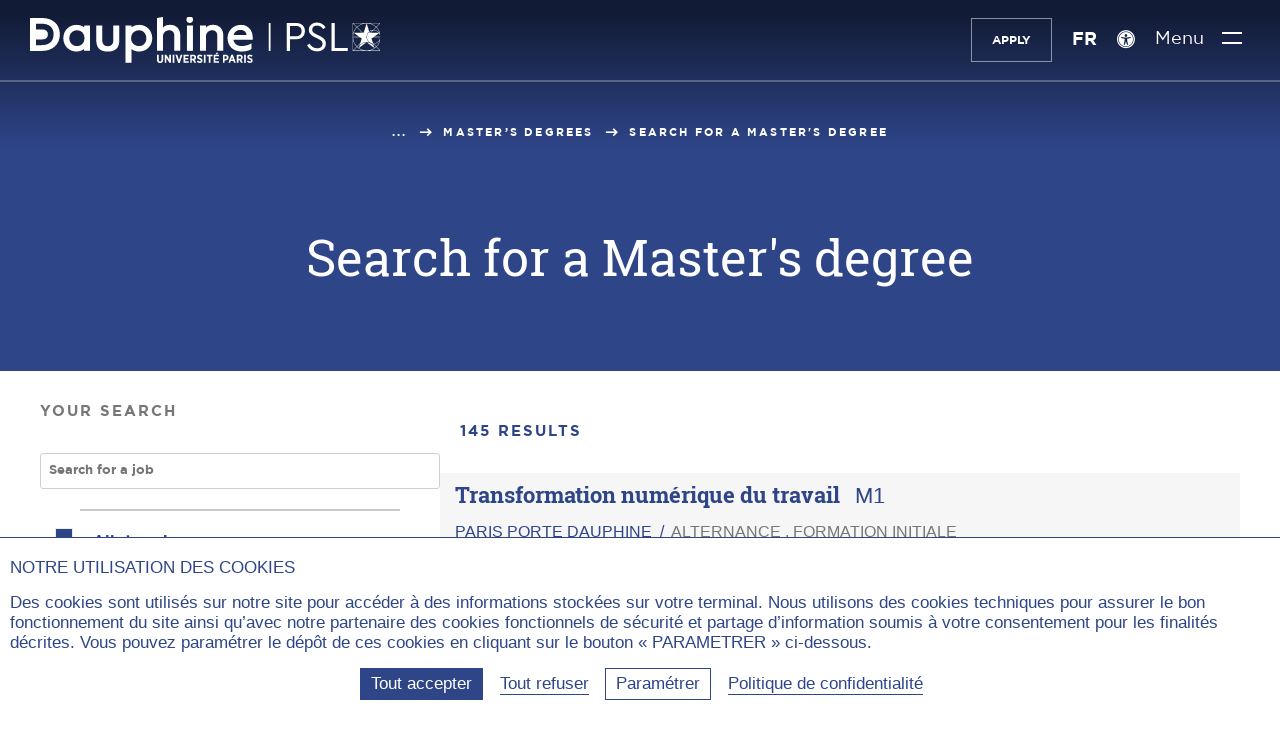

--- FILE ---
content_type: text/html; charset=utf-8
request_url: https://dauphine.psl.eu/en/training/masters-degrees/search-for-a-masters-degree
body_size: 16688
content:
<!DOCTYPE html>
<html lang="en-fr" prefix="og:https://ogp.me/ns#" class="dauphine no-js">
<head>
    <meta charset="utf-8">

<!-- 
	This website is powered by TYPO3 - inspiring people to share!
	TYPO3 is a free open source Content Management Framework initially created by Kasper Skaarhoj and licensed under GNU/GPL.
	TYPO3 is copyright 1998-2025 of Kasper Skaarhoj. Extensions are copyright of their respective owners.
	Information and contribution at https://typo3.org/
-->

<link rel="icon" href="https://static1.dauphine.psl.eu/_assets/4ad852879daddd0ddb4f19951dc58cb9/assets/img/logo/favicon.ico" type="image/vnd.microsoft.icon">
<title>Search for a Master&#039;s degree  | Dauphine-PSL Paris</title>
<meta name="generator" content="TYPO3 CMS">
<meta name="viewport" content="width=device-width, user-scalable=yes">
<meta name="robots" content="index,follow">
<meta property="og:title" content="Search for a Master&#039;s degree">
<meta property="og:type" content="website">
<meta property="og:site_name" content="Dauphine-PSL Paris">
<meta property="og:image" content="https://static1.dauphine.psl.eu/typo3temp/assets/_processed_/5/f/csm_open-graph_c6b7c7cc3f.png">
<meta name="twitter:card" content="summary">
<meta name="twitter:title" content="Search for a Master&#039;s degree">
<meta name="twitter:creator" content="@Paris_Dauphine">
<meta name="twitter:site" content="@Paris_Dauphine">
<meta name="twitter:image" content="https://static1.dauphine.psl.eu/typo3temp/assets/_processed_/5/f/csm_open-graph_00811ebd21.png">
<meta name="google-site-verification" content="nzF1NhKixwNX7Pd4PSvJtjfP-Sgv29YXKTkmHwF7Xb0">


<link rel="stylesheet" href="https://static1.dauphine.psl.eu/_assets/4ad852879daddd0ddb4f19951dc58cb9/assets/css/dauphine_css.css?1765537933" media="all">
<link href="https://static2.dauphine.psl.eu/_assets/4ad852879daddd0ddb4f19951dc58cb9/assets/css/tomselect.css?1765537963" rel="stylesheet" >



<script src="https://static2.dauphine.psl.eu/typo3temp/assets/js/a5e18a7055ef33684c5c6c033d1fb2f9.js?1758182341"></script>

<script>
/*programFinder*/

                var restoreFromCookies = false;
                var requestedDomaine = '';
                var requestedDomaineSlug = '';
                var originalPageTitle = '';
                var originalMetaTitle = '';
                var domaineTitleLabel = "Every training in";
            


</script>



<link rel="canonical" href="https://dauphine.psl.eu/en/training/masters-degrees/search-for-a-masters-degree">

<meta property="og:url" content="https://dauphine.psl.eu/en/training/masters-degrees/search-for-a-masters-degree" >
<meta name="twitter:url" content="https://dauphine.psl.eu/en/training/masters-degrees/search-for-a-masters-degree" >
<link rel="alternate" hreflang="fr-fr" href="https://dauphine.psl.eu/formations/masters/rechercher-un-master">
<link rel="alternate" hreflang="en-fr" href="https://dauphine.psl.eu/en/training/masters-degrees/search-for-a-masters-degree">
<link rel="alternate" hreflang="x-default" href="https://dauphine.psl.eu/formations/masters/rechercher-un-master">
</head>
<body>

<div id="top"></div>
<header class="main_header  " id="main-header" role="banner">
    <a href="#contenu" class="avoid-link"><span class="icon-slider_arrow_down" aria-hidden="true"></span><span>Aller au contenu</span><span class="icon-slider_arrow_down" aria-hidden="true"></span></a>
    <div class="wrapper">
        
<div class="logos">
    
        <div class="gauche">
            <a href="/en/" title="Université Paris Dauphine - PSL (aller à l&#039;accueil)" class="logo-site">
                
                    <span class="img-svg desktop"><?xml version="1.0" encoding="utf-8"?>
<!-- Generator: Adobe Illustrator 23.0.4, SVG Export Plug-In . SVG Version: 6.00 Build 0)  -->
<svg version="1.1" xmlns="http://www.w3.org/2000/svg" xmlns:xlink="http://www.w3.org/1999/xlink" x="0px" y="0px"
	 viewBox="0 0 468.38 61.41" style="enable-background:new 0 0 468.38 61.41;" xml:space="preserve" aria-hidden="true" focusable="false">
<style type="text/css">
	.st-white{fill:#FFFFFF;}
</style>
<g>
	<path class="st-white" d="M169.89,57.01v-6.65h2.25v6.67c0,1.54,0.73,2.3,1.9,2.3c1.17,0,1.9-0.75,1.9-2.25v-6.72h2.24v6.61
		c0,3-1.65,4.45-4.17,4.45C171.5,61.41,169.89,59.94,169.89,57.01"/>
</g>
<polygon class="st-white" points="180.22,50.35 182.29,50.35 186.46,56.69 186.46,50.35 188.66,50.35 188.66,61.23 186.74,61.23 
	182.43,54.66 182.43,61.23 180.22,61.23 "/>
<rect x="190.93" y="50.35" class="st-white" width="2.25" height="10.88"/>
<polygon class="st-white" points="194.63,50.35 197.07,50.35 199.37,57.84 201.67,50.35 204.05,50.35 200.38,61.3 198.29,61.3 "/>
<polygon class="st-white" points="205.41,50.35 212.42,50.35 212.42,52.39 207.65,52.39 207.65,54.74 211.85,54.74 211.85,56.77 
	207.65,56.77 207.65,59.2 212.48,59.2 212.48,61.23 205.41,61.23 "/>
<g>
	<path class="st-white" d="M218.18,55.67c1.15,0,1.77-0.65,1.77-1.63v-0.02c0-1.09-0.67-1.63-1.82-1.63h-1.62v3.28H218.18z M214.27,50.35
		h4.09c1.26,0,2.27,0.36,2.96,1.04c0.59,0.59,0.92,1.45,0.92,2.52v0.06c0,1.65-0.82,2.69-2.02,3.22l2.32,4.04h-2.58l-2.01-3.57
		h-1.41v3.57h-2.25V50.35z"/>
	<path class="st-white" d="M223.23,59.77l1.34-1.66c0.73,0.64,1.62,1.23,2.7,1.23c0.87,0,1.4-0.43,1.4-1.07v-0.02
		c0-0.54-0.31-0.89-1.87-1.48c-1.93-0.75-3.12-1.48-3.12-3.34V53.4c0-1.9,1.46-3.19,3.56-3.19c1.27,0,2.52,0.43,3.51,1.34
		l-1.26,1.71c-0.68-0.56-1.48-1.01-2.32-1.01c-0.78,0-1.26,0.39-1.26,0.95v0.02c0,0.62,0.37,0.92,2.07,1.62
		c1.9,0.75,2.92,1.55,2.92,3.25v0.03c0,2.02-1.54,3.26-3.65,3.26C225.88,61.37,224.43,60.89,223.23,59.77"/>
</g>
<rect x="232.67" y="50.35" class="st-white" width="2.25" height="10.88"/>
<polygon class="st-white" points="239.27,52.44 236.53,52.44 236.53,50.35 244.24,50.35 244.24,52.44 241.51,52.44 241.51,61.23 
	239.27,61.23 "/>
<path class="st-white" d="M250.1,47.29l1.9,0.86l-1.94,1.45h-1.68L250.1,47.29z M245.78,50.35h7.01v2.04h-4.77v2.35h4.2v2.04h-4.2v2.42
	h4.83v2.04h-7.07V50.35z"/>
<g>
	<path class="st-white" d="M261.65,55.9c1.17,0,1.82-0.73,1.82-1.74v-0.01c0-1.14-0.65-1.76-1.85-1.76h-1.23v3.51H261.65z M258.13,50.35
		h3.62c2.44,0,3.98,1.41,3.98,3.73v0.03c0,2.5-1.79,3.76-4.07,3.81h-1.27v3.31h-2.25V50.35z"/>
</g>
<path class="st-white" d="M271.59,56.88l-1.18-3.54l-1.2,3.54H271.59z M269.37,50.29h2.14l3.9,10.94h-2.33l-0.81-2.36h-3.75l-0.79,2.36
	h-2.27L269.37,50.29z"/>
<g>
	<path class="st-white" d="M280.7,55.67c1.15,0,1.77-0.65,1.77-1.63v-0.02c0-1.09-0.67-1.63-1.82-1.63h-1.62v3.28H280.7z M276.78,50.35
		h4.09c1.26,0,2.27,0.36,2.95,1.04c0.59,0.59,0.92,1.45,0.92,2.52v0.06c0,1.65-0.82,2.69-2.02,3.22l2.32,4.04h-2.58l-2.01-3.57
		h-1.41v3.57h-2.25V50.35z"/>
</g>
<rect x="286.62" y="50.35" class="st-white" width="2.25" height="10.88"/>
<g>
	<path class="st-white" d="M290.35,59.77l1.34-1.66c0.73,0.64,1.62,1.23,2.7,1.23c0.87,0,1.4-0.43,1.4-1.07v-0.02
		c0-0.54-0.31-0.89-1.87-1.48c-1.93-0.75-3.12-1.48-3.12-3.34V53.4c0-1.9,1.46-3.19,3.56-3.19c1.27,0,2.52,0.43,3.51,1.34
		l-1.26,1.71c-0.68-0.56-1.48-1.01-2.32-1.01c-0.78,0-1.26,0.39-1.26,0.95v0.02c0,0.62,0.37,0.92,2.07,1.62
		c1.9,0.75,2.92,1.55,2.92,3.25v0.03c0,2.02-1.54,3.26-3.65,3.26C292.99,61.37,291.54,60.89,290.35,59.77"/>
	<path class="st-white" d="M367.98,18.79c0,6.33-4.46,10.9-11.63,10.9h-8.49v15.59h-4.3V8.01h12.79
		C363.52,8.01,367.98,12.52,367.98,18.79 M347.86,11.96v13.78h8.39c4.8,0,7.28-2.88,7.28-6.89c0-3.95-2.48-6.89-7.28-6.89H347.86z"
		/>
	<path class="st-white" d="M395.55,13.71l-3.14,2.43c-1.93-2.99-5.02-4.68-8.33-4.68c-3.36,0-6.45,1.75-6.45,5.42
		c0,3.39,2.54,4.63,5.85,6.27l4.02,1.98c5.3,2.6,8.49,5.37,8.49,10.39c0,6.27-5.01,10.39-11.74,10.39c-5.79,0-10.59-3.11-13.4-8.02
		l3.2-2.43c2.2,3.45,5.46,6.38,10.14,6.38c4.3,0,7.34-2.43,7.34-6.21c0-3.44-2.49-4.8-6.07-6.55l-4.08-1.98
		c-4.24-2.09-8.22-4.74-8.22-10c0-5.93,5.07-9.71,10.98-9.71C389.09,7.38,393.29,10.04,395.55,13.71"/>
</g>
<polygon class="st-white" points="403.63,8.01 403.63,45.27 425.19,45.27 425.19,41.32 407.93,41.32 407.93,8.01 "/>
<rect x="319.52" y="8.01" class="st-white" width="2.4" height="37.25"/>
<g>
	<path class="st-white" d="M62.62,38.83c-5.65,0-10.07-4.64-10.07-10.57c0-5.89,4.42-10.51,10.07-10.51c6.1,0,10.19,4.22,10.19,10.51
		C72.82,34.58,68.72,38.83,62.62,38.83 M72.44,13.81c-2.67-2.1-6.42-3.33-10.32-3.33c-10.03,0-17.59,7.67-17.59,17.84
		c0,10.13,7.56,17.78,17.59,17.78c4.84,0,8.13-1.7,10.23-3.45l-0.05,2.51h8.1V11.43h-7.96V13.81z"/>
	<path class="st-white" d="M111.41,31.62c0,0.03,0.13,3.2-1.92,5.35c-1.26,1.32-3.09,1.99-5.44,1.99c-2.35,0-4.18-0.67-5.44-1.98
		c-2.05-2.14-1.93-5.33-1.93-5.39V11.43h-8.02V31.4c0,9.8,5.18,14.76,15.39,14.76s15.39-4.97,15.39-14.76V11.43h-8.02V31.62z"/>
	<path class="st-white" d="M146.09,38.83c-5.21,0-10.82-3.29-10.82-10.51c0-7.26,5.61-10.57,10.82-10.57c5.49,0,9.63,4.55,9.63,10.57
		C155.72,34.41,151.67,38.83,146.09,38.83 M145.97,10.48c-3.9,0-7.65,1.23-10.32,3.33v-2.39h-8.02v49.81h8.02V42.54
		c2.07,1.8,5.36,3.56,10.32,3.56c10.03,0,17.59-7.64,17.59-17.78C163.56,18.15,155.99,10.48,145.97,10.48"/>
	<path class="st-white" d="M187.39,10.42c-5.23,0-8.09,2.09-9.5,3.67V0l-8.02,1.34v43.82h8.02V26.25c0-5.91,4.27-8.56,8.5-8.56
		c4.24,0,6.67,2.75,6.67,7.55v19.91h8.02V24.55C201.08,15.97,195.71,10.42,187.39,10.42"/>
	<path class="st-white" d="M213.72-0.96c-2.5,0-4.45,1.98-4.45,4.52c0,2.5,1.96,4.45,4.45,4.45c2.53,0,4.51-1.95,4.51-4.45
		C218.24,1.03,216.26-0.96,213.72-0.96"/>
</g>
<rect x="210.03" y="11.36" class="st-white" width="8.02" height="33.79"/>
<g>
	<path class="st-white" d="M244.96,10.42c-5.23,0-8.09,2.09-9.5,3.67v-2.67h-8.02v33.73h8.02V26.25c0-5.91,4.27-8.56,8.5-8.56
		c4.24,0,6.67,2.75,6.67,7.55v19.91h8.02V24.55C258.66,15.97,253.28,10.42,244.96,10.42"/>
	<path class="st-white" d="M281.61,17.25c6.33,0,7.89,4.54,8.28,6.75H272.5C273.01,22.13,274.96,17.25,281.61,17.25 M298,26.75
		c0-7.89-5.44-16.27-15.51-16.27c-10.35,0-18.15,7.64-18.15,17.78c0,10.5,7.65,17.84,18.59,17.84c9.63,0,13.28-3.36,13.44-3.5
		l0.19-0.18v-6.98h-0.62c-0.18,0-0.29,0.06-0.43,0.15c-1.59,0.97-5.99,3.24-12.45,3.24c-5.79,0-9.82-3.09-10.89-8.32H298V26.75z"/>
	<path class="st-white" d="M15.58,37.55H8.09v-7.66h8.4c3.29,0,7.24-1.15,7.41-6.63c0-4.26-2.64-6.61-7.44-6.61H8.09V8.99h7.43
		c10.34,0,16.04,5.07,16.04,14.26C31.19,35.07,22.66,37.55,15.58,37.55 M16.08,1.34H0v43.92h16.08c14.24,0,23.81-8.84,23.81-21.99
		C39.89,9.95,30.54,1.34,16.08,1.34"/>
	<path class="st-white" d="M467.23,21.49c-0.01-0.02-0.03-0.04-0.04-0.06C467.21,21.45,467.22,21.47,467.23,21.49l-0.09,0.07
		L467.23,21.49z"/>
	<path class="st-white" d="M468.74,22.45c-0.79-3.41-2.51-6.47-4.9-8.88l4.9-4.9V22.45z M468.74,44.55l-4.9-4.9
		c2.39-2.41,4.12-5.47,4.9-8.89V44.55z M453.95,44.88c3.67-0.68,6.97-2.43,9.55-4.91l4.91,4.91H453.95z M440.03,41.38l10.38-7.58
		c-4.64,0.05-8.62,2.88-10.34,6.9l-0.19,0.57c-0.69-0.5-1.34-1.05-1.96-1.63l3.76-3.76l-0.82,2.46c2.15-3.03,5.68-5.02,9.68-5.02
		c1.2,0,2.36,0.18,3.46,0.52c-2.17-1.71-3.57-4.35-3.57-7.31c0-2.89,1.34-5.47,3.42-7.18l0.06,0.18l0,0l0.06,0.2
		c1.39-1.15,3.14-1.88,5.05-2.01l-3.35,3.35h-1.14l-0.42-1.33c-1.96,1.62-3.22,4.07-3.22,6.8c0,4.55,3.48,8.3,7.92,8.78l0.52,0.52
		c-0.66-0.03-1.3-0.13-1.92-0.29c1.07,0.77,2.01,1.7,2.77,2.77l-0.81-2.43l-0.01-0.02l3.78,3.78c-0.62,0.59-1.28,1.14-1.97,1.64
		l-0.23-0.68c-1.73-3.94-5.66-6.71-10.23-6.79l10.27,7.6c-2.96,2.08-6.57,3.31-10.46,3.31C446.63,44.72,443.01,43.48,440.03,41.38
		 M432.68,44.88l4.9-4.91c2.58,2.48,5.88,4.23,9.55,4.91H432.68z M432.34,30.76c0.79,3.41,2.51,6.47,4.9,8.89l-4.9,4.9V30.76z
		 M432.34,8.82l4.82,4.83c-2.35,2.4-4.05,5.43-4.82,8.8V8.82z M446.36,8.48c-3.4,0.78-6.44,2.48-8.85,4.82l-4.82-4.82H446.36z
		 M444.03,28.83l-2.02,6.04l-4.43,4.44c-3.17-3.2-5.15-7.57-5.23-12.39h9.03L444.03,28.83z M433.25,21.06l7.46,5.38h-8.37
		c0.04-4.84,2-9.23,5.16-12.46l7.08,7.08H433.25z M450.57,8.48l-4.02,12.58h-1.29l-7.42-7.42c3.28-3.19,7.76-5.16,12.7-5.16
		C450.55,8.48,450.56,8.48,450.57,8.48 M463.17,13.57l-3.65,3.65c-2.1,0.02-4.03,0.75-5.58,1.94l-3.37-10.67
		C455.46,8.49,459.9,10.43,463.17,13.57 M467.52,21.29l-0.28,0.2c-0.1-0.14-0.2-0.28-0.31-0.42c0,0,0-0.01,0-0.01
		c0.11,0.14,0.21,0.28,0.31,0.42L467.52,21.29l0.31-0.23h-0.48h-0.15c-1.6-2.19-4.14-3.65-7.03-3.82l3.34-3.34
		c2.36,2.39,4.07,5.42,4.81,8.81C468.09,22.22,467.83,21.74,467.52,21.29 M467.19,21.43c0.01,0.02,0.03,0.04,0.04,0.06l-0.09,0.07
		l0.09-0.07C467.22,21.47,467.2,21.45,467.19,21.43 M460.42,26.44l6.66-4.84v0l0.05-0.03c0.95,1.39,1.52,3.07,1.53,4.88H460.42z
		 M456.35,21.06l3.37-3.37c2.79,0.02,5.27,1.34,6.88,3.37H456.35z M468.38,30.21c-0.71,3.5-2.45,6.64-4.88,9.1l-3.47-3.48
		C463.77,35.74,466.97,33.45,468.38,30.21 M459.79,35.37c-0.08,0-0.16-0.01-0.24-0.01l-0.51-0.51l-1.99-5.96l2.71-1.97h8.88
		C468.44,31.61,464.55,35.37,459.79,35.37 M468.25,8.48l-4.75,4.75c-2.4-2.31-5.41-3.98-8.77-4.75H468.25z M431.87,8.01V26.6v0v0
		v18.75h37.35V8.01H431.87z"/>
</g>
</svg>
</span>
                
                
                    <span class="img-svg mobile"><?xml version="1.0" encoding="utf-8"?>
<!-- Generator: Adobe Illustrator 23.0.4, SVG Export Plug-In . SVG Version: 6.00 Build 0)  -->
<svg version="1.1" xmlns="http://www.w3.org/2000/svg" xmlns:xlink="http://www.w3.org/1999/xlink" x="0px"
	 y="0px" viewBox="0 0 121.9 134.2" style="enable-background:new 0 0 121.9 134.2;" xml:space="preserve" aria-hidden="true" focusable="false">
<style type="text/css">
	.st-mobile-white{fill:#FFFFFF;}
</style>
<path class="st-mobile-white" d="M47.6,110.6H24.7V87.2h25.7c10,0,22.1-3.5,22.6-20.3c0-13-8.1-20.2-22.7-20.2H24.7V23.4h22.7
	c31.6,0,49,15.5,49,43.6C95.3,103,69.3,110.6,47.6,110.6 M49.1,0H0v134.2h49.1c43.5,0,72.8-27,72.8-67.2C121.9,26.3,93.3,0,49.1,0"
	/>
</svg>
</span>
                
                
                    <span class="img-svg desktop-blue"><?xml version="1.0" encoding="utf-8"?>
<!-- Generator: Adobe Illustrator 23.0.4, SVG Export Plug-In . SVG Version: 6.00 Build 0)  -->
<svg version="1.1" xmlns="http://www.w3.org/2000/svg" xmlns:xlink="http://www.w3.org/1999/xlink" x="0px" y="0px"
	 viewBox="0 0 468.4 61.4" style="enable-background:new 0 0 468.4 61.4;" xml:space="preserve" aria-hidden="true" focusable="false">
<style type="text/css">
	.st-blue{fill:#213B83;}
</style>
<g>
	<path class="st-blue" d="M169.9,57v-6.7h2.2V57c0,1.5,0.7,2.3,1.9,2.3s1.9-0.8,1.9-2.2v-6.7h2.2V57c0,3-1.6,4.5-4.2,4.5
		C171.5,61.4,169.9,59.9,169.9,57"/>
</g>
<polygon class="st-blue" points="180.2,50.3 182.3,50.3 186.5,56.7 186.5,50.3 188.7,50.3 188.7,61.2 186.7,61.2 182.4,54.7 182.4,61.2 
	180.2,61.2 "/>
<rect x="190.9" y="50.3" class="st-blue" width="2.2" height="10.9"/>
<polygon class="st-blue" points="194.6,50.3 197.1,50.3 199.4,57.8 201.7,50.3 204.1,50.3 200.4,61.3 198.3,61.3 "/>
<polygon class="st-blue" points="205.4,50.3 212.4,50.3 212.4,52.4 207.6,52.4 207.6,54.7 211.9,54.7 211.9,56.8 207.6,56.8 207.6,59.2 
	212.5,59.2 212.5,61.2 205.4,61.2 "/>
<g>
	<path class="st-blue" d="M218.2,55.7c1.1,0,1.8-0.7,1.8-1.6v0c0-1.1-0.7-1.6-1.8-1.6h-1.6v3.3C216.5,55.7,218.2,55.7,218.2,55.7z
		 M214.3,50.3h4.1c1.3,0,2.3,0.4,3,1c0.6,0.6,0.9,1.5,0.9,2.5V54c0,1.7-0.8,2.7-2,3.2l2.3,4H220l-2-3.6h-1.4v3.6h-2.2L214.3,50.3
		L214.3,50.3z"/>
	<path class="st-blue" d="M223.2,59.8l1.3-1.7c0.7,0.6,1.6,1.2,2.7,1.2c0.9,0,1.4-0.4,1.4-1.1v0c0-0.5-0.3-0.9-1.9-1.5
		c-1.9-0.8-3.1-1.5-3.1-3.3v0c0-1.9,1.5-3.2,3.6-3.2c1.3,0,2.5,0.4,3.5,1.3l-1.3,1.7c-0.7-0.6-1.5-1-2.3-1c-0.8,0-1.3,0.4-1.3,1v0
		c0,0.6,0.4,0.9,2.1,1.6c1.9,0.8,2.9,1.5,2.9,3.2v0c0,2-1.5,3.3-3.6,3.3C225.9,61.4,224.4,60.9,223.2,59.8"/>
</g>
<rect x="232.7" y="50.3" class="st-blue" width="2.2" height="10.9"/>
<polygon class="st-blue" points="239.3,52.4 236.5,52.4 236.5,50.3 244.2,50.3 244.2,52.4 241.5,52.4 241.5,61.2 239.3,61.2 "/>
<path class="st-blue" d="M250.1,47.3l1.9,0.9l-1.9,1.5h-1.7L250.1,47.3z M245.8,50.3h7v2H248v2.3h4.2v2H248v2.4h4.8v2h-7.1L245.8,50.3
	L245.8,50.3z"/>
<g>
	<path class="st-blue" d="M261.6,55.9c1.2,0,1.8-0.7,1.8-1.7v0c0-1.1-0.6-1.8-1.9-1.8h-1.2v3.5H261.6z M258.1,50.3h3.6
		c2.4,0,4,1.4,4,3.7v0c0,2.5-1.8,3.8-4.1,3.8h-1.3v3.3h-2.2L258.1,50.3L258.1,50.3z"/>
</g>
<path class="st-blue" d="M271.6,56.9l-1.2-3.5l-1.2,3.5H271.6z M269.4,50.3h2.1l3.9,10.9h-2.3l-0.8-2.4h-3.8l-0.8,2.4h-2.3L269.4,50.3z"
	/>
<g>
	<path class="st-blue" d="M280.7,55.7c1.1,0,1.8-0.7,1.8-1.6v0c0-1.1-0.7-1.6-1.8-1.6H279v3.3C279,55.7,280.7,55.7,280.7,55.7z
		 M276.8,50.3h4.1c1.3,0,2.3,0.4,3,1c0.6,0.6,0.9,1.5,0.9,2.5V54c0,1.7-0.8,2.7-2,3.2l2.3,4h-2.6l-2-3.6H279v3.6h-2.2L276.8,50.3
		L276.8,50.3z"/>
</g>
<rect x="286.6" y="50.3" class="st-blue" width="2.2" height="10.9"/>
<g>
	<path class="st-blue" d="M290.4,59.8l1.3-1.7c0.7,0.6,1.6,1.2,2.7,1.2c0.9,0,1.4-0.4,1.4-1.1v0c0-0.5-0.3-0.9-1.9-1.5
		c-1.9-0.8-3.1-1.5-3.1-3.3v0c0-1.9,1.5-3.2,3.6-3.2c1.3,0,2.5,0.4,3.5,1.3l-1.3,1.7c-0.7-0.6-1.5-1-2.3-1c-0.8,0-1.3,0.4-1.3,1v0
		c0,0.6,0.4,0.9,2.1,1.6c1.9,0.8,2.9,1.5,2.9,3.2v0c0,2-1.5,3.3-3.6,3.3C293,61.4,291.5,60.9,290.4,59.8"/>
	<path class="st-blue" d="M368,18.8c0,6.3-4.5,10.9-11.6,10.9h-8.5v15.6h-4.3V8h12.8C363.5,8,368,12.5,368,18.8 M347.9,12v13.8h8.4
		c4.8,0,7.3-2.9,7.3-6.9c0-3.9-2.5-6.9-7.3-6.9C356.2,12,347.9,12,347.9,12z"/>
	<path class="st-blue" d="M395.5,13.7l-3.1,2.4c-1.9-3-5-4.7-8.3-4.7c-3.4,0-6.5,1.8-6.5,5.4c0,3.4,2.5,4.6,5.9,6.3l4,2
		c5.3,2.6,8.5,5.4,8.5,10.4c0,6.3-5,10.4-11.7,10.4c-5.8,0-10.6-3.1-13.4-8l3.2-2.4c2.2,3.5,5.5,6.4,10.1,6.4c4.3,0,7.3-2.4,7.3-6.2
		c0-3.4-2.5-4.8-6.1-6.5l-4.1-2c-4.2-2.1-8.2-4.7-8.2-10c0-5.9,5.1-9.7,11-9.7C389.1,7.4,393.3,10,395.5,13.7"/>
</g>
<polygon class="st-blue" points="403.6,8 403.6,45.3 425.2,45.3 425.2,41.3 407.9,41.3 407.9,8 "/>
<rect x="319.5" y="8" class="st-blue" width="2.4" height="37.2"/>
<g>
	<path class="st-blue" d="M62.6,38.8c-5.7,0-10.1-4.6-10.1-10.6c0-5.9,4.4-10.5,10.1-10.5c6.1,0,10.2,4.2,10.2,10.5
		C72.8,34.6,68.7,38.8,62.6,38.8 M72.4,13.8c-2.7-2.1-6.4-3.3-10.3-3.3c-10,0-17.6,7.7-17.6,17.8c0,10.1,7.6,17.8,17.6,17.8
		c4.8,0,8.1-1.7,10.2-3.5l-0.1,2.5h8.1V11.4h-8V13.8z"/>
	<path class="st-blue" d="M111.4,31.6c0,0,0.1,3.2-1.9,5.4c-1.3,1.3-3.1,2-5.4,2c-2.3,0-4.2-0.7-5.4-2c-2.1-2.1-1.9-5.3-1.9-5.4V11.4h-8
		v20c0,9.8,5.2,14.8,15.4,14.8s15.4-5,15.4-14.8v-20h-8L111.4,31.6L111.4,31.6z"/>
	<path class="st-blue" d="M146.1,38.8c-5.2,0-10.8-3.3-10.8-10.5c0-7.3,5.6-10.6,10.8-10.6c5.5,0,9.6,4.6,9.6,10.6
		C155.7,34.4,151.7,38.8,146.1,38.8 M146,10.5c-3.9,0-7.6,1.2-10.3,3.3v-2.4h-8v49.8h8V42.5c2.1,1.8,5.4,3.6,10.3,3.6
		c10,0,17.6-7.6,17.6-17.8C163.6,18.1,156,10.5,146,10.5"/>
	<path class="st-blue" d="M187.4,10.4c-5.2,0-8.1,2.1-9.5,3.7V0l-8,1.3v43.8h8V26.2c0-5.9,4.3-8.6,8.5-8.6c4.2,0,6.7,2.8,6.7,7.5v19.9h8
		V24.5C201.1,16,195.7,10.4,187.4,10.4"/>
	<path class="st-blue" d="M213.7-1c-2.5,0-4.4,2-4.4,4.5c0,2.5,2,4.5,4.4,4.5c2.5,0,4.5-1.9,4.5-4.4C218.2,1,216.3-1,213.7-1"/>
</g>
<rect x="210" y="11.4" class="st-blue" width="8" height="33.8"/>
<g>
	<path class="st-blue" d="M245,10.4c-5.2,0-8.1,2.1-9.5,3.7v-2.7h-8v33.7h8V26.2c0-5.9,4.3-8.6,8.5-8.6c4.2,0,6.7,2.8,6.7,7.5v19.9h8
		V24.5C258.7,16,253.3,10.4,245,10.4"/>
	<path class="st-blue" d="M281.6,17.2c6.3,0,7.9,4.5,8.3,6.8h-17.4C273,22.1,275,17.2,281.6,17.2 M298,26.8c0-7.9-5.4-16.3-15.5-16.3
		c-10.4,0-18.1,7.6-18.1,17.8c0,10.5,7.6,17.8,18.6,17.8c9.6,0,13.3-3.4,13.4-3.5l0.2-0.2v-7h-0.6c-0.2,0-0.3,0.1-0.4,0.2
		c-1.6,1-6,3.2-12.5,3.2c-5.8,0-9.8-3.1-10.9-8.3H298V26.8z"/>
	<path class="st-blue" d="M15.6,37.5H8.1v-7.7h8.4c3.3,0,7.2-1.1,7.4-6.6c0-4.3-2.6-6.6-7.4-6.6H8.1V9h7.4c10.3,0,16,5.1,16,14.3
		C31.2,35.1,22.7,37.5,15.6,37.5 M16.1,1.3H0v43.9h16.1c14.2,0,23.8-8.8,23.8-22C39.9,9.9,30.5,1.3,16.1,1.3"/>
	<path class="st-blue" d="M467.2,21.5C467.2,21.5,467.2,21.4,467.2,21.5C467.2,21.5,467.2,21.5,467.2,21.5L467.2,21.5L467.2,21.5z"/>
	<path class="st-blue" d="M468.7,22.5c-0.8-3.4-2.5-6.5-4.9-8.9l4.9-4.9V22.5z M468.7,44.5l-4.9-4.9c2.4-2.4,4.1-5.5,4.9-8.9V44.5z
		 M454,44.9c3.7-0.7,7-2.4,9.5-4.9l4.9,4.9H454z M440,41.4l10.4-7.6c-4.6,0-8.6,2.9-10.3,6.9l-0.2,0.6c-0.7-0.5-1.3-1-2-1.6l3.8-3.8
		l-0.8,2.5c2.1-3,5.7-5,9.7-5c1.2,0,2.4,0.2,3.5,0.5c-2.2-1.7-3.6-4.4-3.6-7.3c0-2.9,1.3-5.5,3.4-7.2l0.1,0.2l0,0l0.1,0.2
		c1.4-1.1,3.1-1.9,5-2l-3.4,3.4h-1.1l-0.4-1.3c-2,1.6-3.2,4.1-3.2,6.8c0,4.5,3.5,8.3,7.9,8.8l0.5,0.5c-0.7,0-1.3-0.1-1.9-0.3
		c1.1,0.8,2,1.7,2.8,2.8l-0.8-2.4l0,0l3.8,3.8c-0.6,0.6-1.3,1.1-2,1.6l-0.2-0.7c-1.7-3.9-5.7-6.7-10.2-6.8l10.3,7.6
		c-3,2.1-6.6,3.3-10.5,3.3C446.6,44.7,443,43.5,440,41.4 M432.7,44.9l4.9-4.9c2.6,2.5,5.9,4.2,9.5,4.9H432.7z M432.3,30.8
		c0.8,3.4,2.5,6.5,4.9,8.9l-4.9,4.9V30.8z M432.3,8.8l4.8,4.8c-2.4,2.4-4,5.4-4.8,8.8V8.8z M446.4,8.5c-3.4,0.8-6.4,2.5-8.9,4.8
		l-4.8-4.8H446.4z M444,28.8l-2,6l-4.4,4.4c-3.2-3.2-5.1-7.6-5.2-12.4h9L444,28.8z M433.2,21.1l7.5,5.4h-8.4c0-4.8,2-9.2,5.2-12.5
		l7.1,7.1C444.6,21.1,433.2,21.1,433.2,21.1z M450.6,8.5l-4,12.6h-1.3l-7.4-7.4C441.1,10.4,445.6,8.5,450.6,8.5
		C450.5,8.5,450.6,8.5,450.6,8.5 M463.2,13.6l-3.6,3.6c-2.1,0-4,0.8-5.6,1.9l-3.4-10.7C455.5,8.5,459.9,10.4,463.2,13.6 M467.5,21.3
		l-0.3,0.2c-0.1-0.1-0.2-0.3-0.3-0.4v0c0.1,0.1,0.2,0.3,0.3,0.4L467.5,21.3l0.3-0.2h-0.5h-0.1c-1.6-2.2-4.1-3.6-7-3.8l3.3-3.3
		c2.4,2.4,4.1,5.4,4.8,8.8C468.1,22.2,467.8,21.7,467.5,21.3 M467.2,21.4C467.2,21.5,467.2,21.5,467.2,21.4l0,0.1L467.2,21.4
		C467.2,21.5,467.2,21.5,467.2,21.4 M460.4,26.4l6.7-4.8l0,0l0,0c1,1.4,1.5,3.1,1.5,4.9L460.4,26.4L460.4,26.4z M456.4,21.1l3.4-3.4
		c2.8,0,5.3,1.3,6.9,3.4C466.6,21.1,456.4,21.1,456.4,21.1z M468.4,30.2c-0.7,3.5-2.5,6.6-4.9,9.1l-3.5-3.5
		C463.8,35.7,467,33.5,468.4,30.2 M459.8,35.4c-0.1,0-0.2,0-0.2,0l-0.5-0.5l-2-6l2.7-2h8.9C468.4,31.6,464.5,35.4,459.8,35.4
		 M468.2,8.5l-4.8,4.8c-2.4-2.3-5.4-4-8.8-4.8H468.2z M431.9,8v18.6l0,0l0,0v18.7h37.4V8H431.9z"/>
</g>
</svg>
</span>
                
                
                    <span class="img-svg mobile-blue"><?xml version="1.0" encoding="utf-8"?>
<!-- Generator: Adobe Illustrator 23.0.4, SVG Export Plug-In . SVG Version: 6.00 Build 0)  -->
<svg version="1.1" xmlns="http://www.w3.org/2000/svg" xmlns:xlink="http://www.w3.org/1999/xlink" x="0px"
	 y="0px" viewBox="0 0 121.9 134.2" style="enable-background:new 0 0 121.9 134.2;" xml:space="preserve" aria-hidden="true" focusable="false">
<style type="text/css">
	.st0{fill:#213B83;}
</style>
<path class="st0" d="M47.6,110.6H24.7V87.2h25.7c10,0,22.1-3.5,22.6-20.3c0-13-8.1-20.2-22.7-20.2H24.7V23.4h22.7
	c31.6,0,49,15.5,49,43.6C95.3,103,69.3,110.6,47.6,110.6 M49.1,0H0v134.2h49.1c43.5,0,72.8-27,72.8-67.2C121.9,26.3,93.3,0,49.1,0"
	/>
</svg>
</span>
                
            </a>
            
        </div>
    
    
</div>
        

        <div class="flex-right">
            <a class="self-center small_cta accessibility-grey-bg" data-ctatext="Apply" href="/en/training/applications-and-admissions">Apply</a>
            <div class="header-accessibility-btn">
    
    
    
<div id="c" class=" frame frame- frame-type- frame-layout-"><a href="/formations/masters/rechercher-un-master" class="header-flex-link accessibility-grey-bg" hreflang="" aria-label="Version française" lang="">FR</a></div>


    
    <div id="accessconfig" class="header-flex-link" data-accessconfig-params='{ "Prefix" : "a42-ac", "ContainerClass" : "","ModalCloseButton" : "","ModalTitle" : "","FormFieldset" : "","FormFieldsetLegend" : "","FormRadio" : ""}' ></div>    
</div>
            
            <nav role="navigation" aria-label="Menu principal">
    <button class="header-flex-link hover-section menu-link" aria-expanded="false" data-target="menu-principal" id="menu-principal-toggler">
        <span class="accessibility-grey-bg">Menu <span class="menu-burger" aria-hidden="true"></span></span>
    </button>
    
    <div class="header-section header-menu-principal menu-principal" id="menu-principal"><div class="menu-panel-shortcut" id="menu-panel-shorcut"><p><button id="main-menu-back-button"><span aria-hidden="true" class="icon-slider_arrow_left"></span>Back</button></p><p><button id="main-menu-home-button"><span aria-hidden="true" class="icon-home"></span>Main menu</button></p></div><div id="menu-panel" class="menu-panel"><div class="menu-section hidden-left" id="main-section" aria-label="Section de menu : Accueil"> <div class="menu-section-inner"> <ul> <li class="header-section-row"> <a href="/en/dauphine/about-dauphine" class="title_l3 goToSection" id="go-to-section-5" data-target="5" aria-label="Aller à la sous-section : Dauphine"> <span>Dauphine</span> <span class="arrow-container"><span aria-hidden="true" class="icon-slider_arrow_right"></span></span> </a> </li> <li class="header-section-row"> <a href="/en/training/choosing-your-program" class="title_l3 goToSection" id="go-to-section-59" data-target="59" aria-label="Aller à la sous-section : Training"> <span>Training</span> <span class="arrow-container"><span aria-hidden="true" class="icon-slider_arrow_right"></span></span> </a> </li> <li class="header-section-row"> <a href="/en/research/research-at-dauphine" class="title_l3 goToSection" id="go-to-section-1141" data-target="1141" aria-label="Aller à la sous-section : Research"> <span>Research</span> <span class="arrow-container"><span aria-hidden="true" class="icon-slider_arrow_right"></span></span> </a> </li> <li class="header-section-row"> <a href="/en/international" class="title_l3 goToSection" id="go-to-section-8363" data-target="8363" aria-label="Aller à la sous-section : International"> <span>International</span> <span class="arrow-container"><span aria-hidden="true" class="icon-slider_arrow_right"></span></span> </a> </li> <li class="header-section-row"> <a href="/en/business" class="title_l3 goToSection" id="go-to-section-1185" data-target="1185" aria-label="Aller à la sous-section : Business"> <span>Business</span> <span class="arrow-container"><span aria-hidden="true" class="icon-slider_arrow_right"></span></span> </a> </li> <li class="header-section-row"> <a href="/en/campus-life/life-at-dauphine" class="title_l3 goToSection" id="go-to-section-1132" data-target="1132" aria-label="Aller à la sous-section : Campus life"> <span>Campus life</span> <span class="arrow-container"><span aria-hidden="true" class="icon-slider_arrow_right"></span></span> </a> </li> </ul> </div> <div class="menu-section-inner"> <hr /> <div class="header-section-row main-section-additional-links"><ul class="main-section-additional-links-list"></ul></div> </div></div> <div class="menu-section sub-section hidden-right" id="section-5" aria-label="Section de menu : Dauphine"> <div class="menu-section-inner"> <div class="panel-title-container"> <p class="title_l3 panel-title">Dauphine</p> </div> <ul> <li class="header-section-row"> <a href="/en/dauphine/about-dauphine" class="title_l3 goToSection" id="go-to-section-6" data-target="6" aria-label="Aller à la sous-section : About Dauphine"> <span>About Dauphine</span> <span class="arrow-container"><span aria-hidden="true" class="icon-slider_arrow_right"></span></span> </a> </li> <li class="header-section-row"> <a href="/en/dauphine/new-campus"> <span>New Campus</span> <span class="arrow-container"><span aria-hidden="true" class="icon-slider_arrow_right"></span></span> </a> </li> <li class="header-section-row"> <a href="/en/dauphine/social-responsibility-of-the-university"> <span>Social responsibility</span> <span class="arrow-container"><span aria-hidden="true" class="icon-slider_arrow_right"></span></span> </a> </li> <li class="header-section-row"> <a href="/en/dauphine/dauphine-durable"> <span>Dauphine Durable</span> <span class="arrow-container"><span aria-hidden="true" class="icon-slider_arrow_right"></span></span> </a> </li> <li class="header-section-row"> <a href="/en/dauphine/dauphine-digital"> <span>Dauphine Digital</span> <span class="arrow-container"><span aria-hidden="true" class="icon-slider_arrow_right"></span></span> </a> </li> <li class="header-section-row"> <a href="/en/dauphine/house-of-entrepreneurship"> <span>House of Entrepreneurship</span> <span class="arrow-container"><span aria-hidden="true" class="icon-slider_arrow_right"></span></span> </a> </li> <li class="header-section-row"> <a href="/en/dauphine/dauphine-foundation"> <span>Dauphine Foundation</span> <span class="arrow-container"><span aria-hidden="true" class="icon-slider_arrow_right"></span></span> </a> </li> <li class="header-section-row"> <a href="/en/dauphine/partners" class="title_l3 goToSection" id="go-to-section-38" data-target="38" aria-label="Aller à la sous-section : Partners"> <span>Partners</span> <span class="arrow-container"><span aria-hidden="true" class="icon-slider_arrow_right"></span></span> </a> </li> <li class="header-section-row"> <a href="/en/dauphine/news-events" class="title_l3 goToSection" id="go-to-section-49" data-target="49" aria-label="Aller à la sous-section : News &amp; events"> <span>News &amp; events</span> <span class="arrow-container"><span aria-hidden="true" class="icon-slider_arrow_right"></span></span> </a> </li> </ul> </div> </div> <div class="menu-section sub-section hidden-right" id="section-6" aria-label="Section de menu : About Dauphine"> <div class="menu-section-inner"> <div class="panel-title-container"> <p class="title_l3 panel-title">About Dauphine</p> </div> <ul> <li class="header-section-row"> <a href="/en/dauphine/about-dauphine"> <span>Presentation</span> <span class="arrow-container"><span aria-hidden="true" class="icon-slider_arrow_right"></span></span> </a> </li> <li class="header-section-row"> <a href="/en/dauphine/about-dauphine/equis-accreditation"> <span>EQUIS Accreditation</span> <span class="arrow-container"><span aria-hidden="true" class="icon-slider_arrow_right"></span></span> </a> </li> <li class="header-section-row"> <a href="/en/dauphine/about-dauphine/dauphine-by-the-numbers"> <span>Dauphine by the numbers</span> <span class="arrow-container"><span aria-hidden="true" class="icon-slider_arrow_right"></span></span> </a> </li> <li class="header-section-row"> <a href="/en/dauphine/about-dauphine/history"> <span>History</span> <span class="arrow-container"><span aria-hidden="true" class="icon-slider_arrow_right"></span></span> </a> </li> <li class="header-section-row"> <a href="/en/dauphine/about-dauphine/gouvernance-and-organisation"> <span>Gouvernance and Organisation</span> <span class="arrow-container"><span aria-hidden="true" class="icon-slider_arrow_right"></span></span> </a> </li> <li class="header-section-row"> <a href="/en/dauphine/about-dauphine/psl-university"> <span>PSL University</span> <span class="arrow-container"><span aria-hidden="true" class="icon-slider_arrow_right"></span></span> </a> </li> <li class="header-section-row"> <a href="/en/dauphine/annual-report"> <span>Annual report</span> <span class="arrow-container"><span aria-hidden="true" class="icon-slider_arrow_right"></span></span> </a> </li> <li class="header-section-row"> <a href="/en/dauphine/calls-for-tenders"> <span>Calls for Tenders</span> <span class="arrow-container"><span aria-hidden="true" class="icon-slider_arrow_right"></span></span> </a> </li> </ul> </div> </div> <div class="menu-section sub-section hidden-right" id="section-38" aria-label="Section de menu : Partners"> <div class="menu-section-inner"> <div class="panel-title-container"> <p class="title_l3 panel-title">Partners</p> </div> <ul> <li class="header-section-row"> <a href="/en/dauphine/partners"> <span>Presentation</span> <span class="arrow-container"><span aria-hidden="true" class="icon-slider_arrow_right"></span></span> </a> </li> <li class="header-section-row"> <a href="/en/dauphine/partners/dauphines-academic-partners"> <span>Dauphine’s Academic Partners</span> <span class="arrow-container"><span aria-hidden="true" class="icon-slider_arrow_right"></span></span> </a> </li> </ul> </div> </div> <div class="menu-section sub-section hidden-right" id="section-49" aria-label="Section de menu : News &amp; events"> <div class="menu-section-inner"> <div class="panel-title-container"> <p class="title_l3 panel-title">News &amp; events</p> </div> <ul> <li class="header-section-row"> <a href="/en/dauphine/news-events"> <span>Presentation</span> <span class="arrow-container"><span aria-hidden="true" class="icon-slider_arrow_right"></span></span> </a> </li> <li class="header-section-row"> <a href="/en/dauphine/news-events/news"> <span>News</span> <span class="arrow-container"><span aria-hidden="true" class="icon-slider_arrow_right"></span></span> </a> </li> <li class="header-section-row"> <a href="/en/dauphine/news-events/events/upcoming-events" class="title_l3 goToSection" id="go-to-section-4707" data-target="4707" aria-label="Aller à la sous-section : Events"> <span>Events</span> <span class="arrow-container"><span aria-hidden="true" class="icon-slider_arrow_right"></span></span> </a> </li> <li class="header-section-row"> <a href="/en/work-in-progress/dauphine/media-et-communication/newsletters"> <span>Newsletters</span> <span class="arrow-container"><span aria-hidden="true" class="icon-slider_arrow_right"></span></span> </a> </li> </ul> </div> </div> <div class="menu-section sub-section hidden-right" id="section-4707" aria-label="Section de menu : Events"> <div class="menu-section-inner"> <div class="panel-title-container"> <p class="title_l3 panel-title">Events</p> </div> <ul> <li class="header-section-row"> <a href="/en/dauphine/news-events/events/upcoming-events"> <span>Upcoming events</span> <span class="arrow-container"><span aria-hidden="true" class="icon-slider_arrow_right"></span></span> </a> </li> </ul> </div> </div> <div class="menu-section sub-section hidden-right" id="section-59" aria-label="Section de menu : Training"> <div class="menu-section-inner"> <div class="panel-title-container"> <p class="title_l3 panel-title">Training</p> </div> <ul> <li class="header-section-row"> <a href="/en/training/choosing-your-program"> <span>Choosing your program</span> <span class="arrow-container"><span aria-hidden="true" class="icon-slider_arrow_right"></span></span> </a> </li> <li class="header-section-row"> <a href="/en/training/bachelors-degrees" class="title_l3 goToSection" id="go-to-section-61" data-target="61" aria-label="Aller à la sous-section : Bachelor&#039;s Degrees"> <span>Bachelor&#039;s Degrees</span> <span class="arrow-container"><span aria-hidden="true" class="icon-slider_arrow_right"></span></span> </a> </li> <li class="header-section-row"> <a href="/en/training/masters-degrees" class="title_l3 goToSection" id="go-to-section-245" data-target="245" aria-label="Aller à la sous-section : Master’s Degrees"> <span>Master’s Degrees</span> <span class="arrow-container"><span aria-hidden="true" class="icon-slider_arrow_right"></span></span> </a> </li> <li class="header-section-row"> <a href="/en/training/magisteres"> <span>Magistères</span> <span class="arrow-container"><span aria-hidden="true" class="icon-slider_arrow_right"></span></span> </a> </li> <li class="header-section-row"> <a href="/en/training/doctoral-programs"> <span>Doctoral Programs</span> <span class="arrow-container"><span aria-hidden="true" class="icon-slider_arrow_right"></span></span> </a> </li> <li class="header-section-row"> <a href="/en/training/graduate-programs"> <span>Graduate programs</span> <span class="arrow-container"><span aria-hidden="true" class="icon-slider_arrow_right"></span></span> </a> </li> <li class="header-section-row"> <a href="/en/training/executive-education"> <span>Executive Education</span> <span class="arrow-container"><span aria-hidden="true" class="icon-slider_arrow_right"></span></span> </a> </li> <li class="header-section-row"> <a href="/en/training/university-degrees"> <span>University Degrees</span> <span class="arrow-container"><span aria-hidden="true" class="icon-slider_arrow_right"></span></span> </a> </li> <li class="header-section-row"> <a href="/en/training/exam-preparation"> <span>Exam Preparation</span> <span class="arrow-container"><span aria-hidden="true" class="icon-slider_arrow_right"></span></span> </a> </li> <li class="header-section-row"> <a href="/en/training/certificates"> <span>Certificates</span> <span class="arrow-container"><span aria-hidden="true" class="icon-slider_arrow_right"></span></span> </a> </li> <li class="header-section-row"> <a href="/en/training/work-study"> <span>Work-Study</span> <span class="arrow-container"><span aria-hidden="true" class="icon-slider_arrow_right"></span></span> </a> </li> <li class="header-section-row"> <a href="/en/training/gap-year"> <span>Gap year</span> <span class="arrow-container"><span aria-hidden="true" class="icon-slider_arrow_right"></span></span> </a> </li> <li class="header-section-row"> <a href="/en/international"> <span>International</span> <span class="arrow-container"><span aria-hidden="true" class="icon-slider_arrow_right"></span></span> </a> </li> <li class="header-section-row"> <a href="/en/training/career-opportunities"> <span>Careers after Dauphine</span> <span class="arrow-container"><span aria-hidden="true" class="icon-slider_arrow_right"></span></span> </a> </li> <li class="header-section-row"> <a href="/en/training/information-and-guidance"> <span>Information and Guidance</span> <span class="arrow-container"><span aria-hidden="true" class="icon-slider_arrow_right"></span></span> </a> </li> <li class="header-section-row"> <a href="/en/training/school/orientation-and-professional-integration"> <span>Orientation and professional integration</span> <span class="arrow-container"><span aria-hidden="true" class="icon-slider_arrow_right"></span></span> </a> </li> <li class="header-section-row"> <a href="/en/training/applications-and-admissions"> <span>Applications and admissions</span> <span class="arrow-container"><span aria-hidden="true" class="icon-slider_arrow_right"></span></span> </a> </li> <li class="header-section-row"> <a href="/en/work-in-progress/training/tuition-fees"> <span>Tuition &amp; fees</span> <span class="arrow-container"><span aria-hidden="true" class="icon-slider_arrow_right"></span></span> </a> </li> <li class="header-section-row"> <a href="/en/training/scholarships-and-social-assistance"> <span>Scholarships and social assistance</span> <span class="arrow-container"><span aria-hidden="true" class="icon-slider_arrow_right"></span></span> </a> </li> <li class="header-section-row"> <a href="/en/training/school" class="title_l3 goToSection" id="go-to-section-1124" data-target="1124" aria-label="Aller à la sous-section : School"> <span>School</span> <span class="arrow-container"><span aria-hidden="true" class="icon-slider_arrow_right"></span></span> </a> </li> <li class="header-section-row"> <a href="/en/training/faqs"> <span>FAQs</span> <span class="arrow-container"><span aria-hidden="true" class="icon-slider_arrow_right"></span></span> </a> </li> </ul> </div> </div> <div class="menu-section sub-section hidden-right" id="section-61" aria-label="Section de menu : Bachelor&#039;s Degrees"> <div class="menu-section-inner"> <div class="panel-title-container"> <p class="title_l3 panel-title">Bachelor&#039;s Degrees</p> </div> <ul> <li class="header-section-row"> <a href="/en/training/bachelors-degrees"> <span>All the licenses</span> <span class="arrow-container"><span aria-hidden="true" class="icon-slider_arrow_right"></span></span> </a> </li> <li class="header-section-row"> <a href="/en/training/bachelors-degrees/search-for-a-bachelor"> <span>Search for a Bachelor</span> <span class="arrow-container"><span aria-hidden="true" class="icon-slider_arrow_right"></span></span> </a> </li> <li class="header-section-row"> <a href="/en/training/work-study"> <span>Work-Study</span> <span class="arrow-container"><span aria-hidden="true" class="icon-slider_arrow_right"></span></span> </a> </li> <li class="header-section-row"> <a href="/en/training/bachelors-degrees/dauphine-talents"> <span>Dauphine Talents</span> <span class="arrow-container"><span aria-hidden="true" class="icon-slider_arrow_right"></span></span> </a> </li> <li class="header-section-row"> <a href="/en/training/bachelors-degrees/applications-and-admissions"> <span>Applications and admissions</span> <span class="arrow-container"><span aria-hidden="true" class="icon-slider_arrow_right"></span></span> </a> </li> </ul> </div> </div> <div class="menu-section sub-section" id="section-245" aria-label="Section de menu : Master’s Degrees"> <div class="menu-section-inner"> <div class="panel-title-container"> <p class="title_l3 panel-title">Master’s Degrees</p> </div> <ul> <li class="header-section-row"> <a href="/en/training/masters-degrees"> <span>All the Master’s Degrees</span> <span class="arrow-container"><span aria-hidden="true" class="icon-slider_arrow_right"></span></span> </a> </li> <li class="header-section-row"> <a href="/en/training/masters-degrees/search-for-a-masters-degree" aria-current="page"> <span>Search for a Master&#039;s degree</span> <span class="arrow-container"><span aria-hidden="true" class="icon-slider_arrow_right"></span></span> </a> </li> <li class="header-section-row"> <a href="/en/training/work-study"> <span>Work-Study</span> <span class="arrow-container"><span aria-hidden="true" class="icon-slider_arrow_right"></span></span> </a> </li> <li class="header-section-row"> <a href="/en/training/masters-degrees/applications-and-admissions-for-master"> <span>Applications and Admissions for Masters</span> <span class="arrow-container"><span aria-hidden="true" class="icon-slider_arrow_right"></span></span> </a> </li> </ul> </div> </div> <div class="menu-section sub-section hidden-right" id="section-1124" aria-label="Section de menu : School"> <div class="menu-section-inner"> <div class="panel-title-container"> <p class="title_l3 panel-title">School</p> </div> <ul> <li class="header-section-row"> <a href="/en/training/school"> <span>Presentation</span> <span class="arrow-container"><span aria-hidden="true" class="icon-slider_arrow_right"></span></span> </a> </li> <li class="header-section-row"> <a href="/en/training/school/awarding-of-diplomas"> <span>Awarding of diplomas</span> <span class="arrow-container"><span aria-hidden="true" class="icon-slider_arrow_right"></span></span> </a> </li> <li class="header-section-row"> <a href="/en/training/school/inter-university-transfer"> <span>Inter-university transfer</span> <span class="arrow-container"><span aria-hidden="true" class="icon-slider_arrow_right"></span></span> </a> </li> <li class="header-section-row"> <a href="/en/work-in-progress/training/school/administrative-registration"> <span>Administrative registration</span> <span class="arrow-container"><span aria-hidden="true" class="icon-slider_arrow_right"></span></span> </a> </li> </ul> </div> </div> <div class="menu-section sub-section hidden-right" id="section-1141" aria-label="Section de menu : Research"> <div class="menu-section-inner"> <div class="panel-title-container"> <p class="title_l3 panel-title">Research</p> </div> <ul> <li class="header-section-row"> <a href="/en/research/research-at-dauphine" class="title_l3 goToSection" id="go-to-section-1142" data-target="1142" aria-label="Aller à la sous-section : Research at Dauphine"> <span>Research at Dauphine</span> <span class="arrow-container"><span aria-hidden="true" class="icon-slider_arrow_right"></span></span> </a> </li> <li class="header-section-row"> <a href="/en/research/resume-database"> <span>Resume database</span> <span class="arrow-container"><span aria-hidden="true" class="icon-slider_arrow_right"></span></span> </a> </li> <li class="header-section-row"> <a href="/en/research/the-sdose-doctoral-school-and-thesis-defenses"> <span>The SDOSE Doctoral School</span> <span class="arrow-container"><span aria-hidden="true" class="icon-slider_arrow_right"></span></span> </a> </li> <li class="header-section-row"> <a href="/en/research/chairs-circles-and-research-initiatives"> <span>Chairs, Circles
and Research initiatives</span> <span class="arrow-container"><span aria-hidden="true" class="icon-slider_arrow_right"></span></span> </a> </li> <li class="header-section-row"> <a href="/en/research/hrs4r-certification"> <span>HRS4R Certification</span> <span class="arrow-container"><span aria-hidden="true" class="icon-slider_arrow_right"></span></span> </a> </li> <li class="header-section-row"> <a href="/en/research/international-research-and-projects"> <span>International Research</span> <span class="arrow-container"><span aria-hidden="true" class="icon-slider_arrow_right"></span></span> </a> </li> <li class="header-section-row"> <a href="/en/work-in-progress/recherche/habilitation-a-diriger-des-recherches"> <span>Habilitation</span> <span class="arrow-container"><span aria-hidden="true" class="icon-slider_arrow_right"></span></span> </a> </li> </ul> </div> </div> <div class="menu-section sub-section hidden-right" id="section-1142" aria-label="Section de menu : Research at Dauphine"> <div class="menu-section-inner"> <div class="panel-title-container"> <p class="title_l3 panel-title">Research at Dauphine</p> </div> <ul> <li class="header-section-row"> <a href="/en/research/research-at-dauphine"> <span>Research centers</span> <span class="arrow-container"><span aria-hidden="true" class="icon-slider_arrow_right"></span></span> </a> </li> <li class="header-section-row"> <a href="/en/research/research-at-dauphine/research-support-direction"> <span>Research Support Direction</span> <span class="arrow-container"><span aria-hidden="true" class="icon-slider_arrow_right"></span></span> </a> </li> <li class="header-section-row"> <a href="/en/research/research-at-dauphine/research-news"> <span>Research News</span> <span class="arrow-container"><span aria-hidden="true" class="icon-slider_arrow_right"></span></span> </a> </li> <li class="header-section-row"> <a href="/en/research/research-at-dauphine/publications"> <span>Publications</span> <span class="arrow-container"><span aria-hidden="true" class="icon-slider_arrow_right"></span></span> </a> </li> </ul> </div> </div> <div class="menu-section sub-section hidden-right" id="section-8363" aria-label="Section de menu : International"> <div class="menu-section-inner"> <div class="panel-title-container"> <p class="title_l3 panel-title">International</p> </div> <ul> <li class="header-section-row"> <a href="/en/international"> <span>Presentation</span> <span class="arrow-container"><span aria-hidden="true" class="icon-slider_arrow_right"></span></span> </a> </li> <li class="header-section-row"> <a href="/en/international/come-study-at-dauphine"> <span>Come study at Dauphine</span> <span class="arrow-container"><span aria-hidden="true" class="icon-slider_arrow_right"></span></span> </a> </li> <li class="header-section-row"> <a href="/en/international/come-study-at-dauphine/exchange-students"> <span>Exchange Student</span> <span class="arrow-container"><span aria-hidden="true" class="icon-slider_arrow_right"></span></span> </a> </li> <li class="header-section-row"> <a href="/en/international/go-abroad"> <span>Go abroad</span> <span class="arrow-container"><span aria-hidden="true" class="icon-slider_arrow_right"></span></span> </a> </li> <li class="header-section-row"> <a href="/en/international/london-campus"> <span>London Campus</span> <span class="arrow-container"><span aria-hidden="true" class="icon-slider_arrow_right"></span></span> </a> </li> <li class="header-section-row"> <a href="/en/international/tunis-campus"> <span>Tunis Campus</span> <span class="arrow-container"><span aria-hidden="true" class="icon-slider_arrow_right"></span></span> </a> </li> <li class="header-section-row"> <a href="/en/international/go-abroad/bachelor/international-academic-path-in-madrid"> <span>International academic path in Madrid</span> <span class="arrow-container"><span aria-hidden="true" class="icon-slider_arrow_right"></span></span> </a> </li> <li class="header-section-row"> <a href="/en/international/go-abroad/bachelor/french-german-double-degree"> <span>French-German Double degree</span> <span class="arrow-container"><span aria-hidden="true" class="icon-slider_arrow_right"></span></span> </a> </li> <li class="header-section-row"> <a href="/en/international/executive-education"> <span>Executive education</span> <span class="arrow-container"><span aria-hidden="true" class="icon-slider_arrow_right"></span></span> </a> </li> <li class="header-section-row"> <a href="/en/international/networks-academic-partners-and-accreditations"> <span>Networks, partners, accreditations</span> <span class="arrow-container"><span aria-hidden="true" class="icon-slider_arrow_right"></span></span> </a> </li> </ul> </div> </div> <div class="menu-section sub-section hidden-right" id="section-1185" aria-label="Section de menu : Business"> <div class="menu-section-inner"> <div class="panel-title-container"> <p class="title_l3 panel-title">Business</p> </div> <ul> <li class="header-section-row"> <a href="/en/business"> <span>Presentation</span> <span class="arrow-container"><span aria-hidden="true" class="icon-slider_arrow_right"></span></span> </a> </li> <li class="header-section-row"> <a href="/en/business/our-major-projects"> <span>Major projects</span> <span class="arrow-container"><span aria-hidden="true" class="icon-slider_arrow_right"></span></span> </a> </li> <li class="header-section-row"> <a href="/en/business/support-us"> <span>Support us</span> <span class="arrow-container"><span aria-hidden="true" class="icon-slider_arrow_right"></span></span> </a> </li> <li class="header-section-row"> <a href="/en/business/recruit-our-talent"> <span>Recruit</span> <span class="arrow-container"><span aria-hidden="true" class="icon-slider_arrow_right"></span></span> </a> </li> <li class="header-section-row"> <a href="/en/business/translate-to-anglais-collaborez-avec-nos-experts"> <span>Collaborate</span> <span class="arrow-container"><span aria-hidden="true" class="icon-slider_arrow_right"></span></span> </a> </li> <li class="header-section-row"> <a href="/en/business/contact-us"> <span>Contact Us</span> <span class="arrow-container"><span aria-hidden="true" class="icon-slider_arrow_right"></span></span> </a> </li> </ul> </div> </div> <div class="menu-section sub-section hidden-right" id="section-1132" aria-label="Section de menu : Campus life"> <div class="menu-section-inner"> <div class="panel-title-container"> <p class="title_l3 panel-title">Campus life</p> </div> <ul> <li class="header-section-row"> <a href="/en/campus-life/life-at-dauphine"> <span>Life at Dauphine</span> <span class="arrow-container"><span aria-hidden="true" class="icon-slider_arrow_right"></span></span> </a> </li> <li class="header-section-row"> <a href="/en/campus-life/student-clubs"> <span>Student Clubs</span> <span class="arrow-container"><span aria-hidden="true" class="icon-slider_arrow_right"></span></span> </a> </li> <li class="header-section-row"> <a href="/en/campus-life/housing/housing-department"> <span>Housing Department</span> <span class="arrow-container"><span aria-hidden="true" class="icon-slider_arrow_right"></span></span> </a> </li> <li class="header-section-row"> <a href="/en/campus-life/sports"> <span>Sports</span> <span class="arrow-container"><span aria-hidden="true" class="icon-slider_arrow_right"></span></span> </a> </li> <li class="header-section-row"> <a href="/en/campus-life/health-care-social-aid-and-disability-services"> <span>Health Care, Social Aid, and Disability Services</span> <span class="arrow-container"><span aria-hidden="true" class="icon-slider_arrow_right"></span></span> </a> </li> <li class="header-section-row"> <a href="/en/campus-life/study-and-research-libraries"> <span>Study and Research Libraries</span> <span class="arrow-container"><span aria-hidden="true" class="icon-slider_arrow_right"></span></span> </a> </li> <li class="header-section-row"> <a href="/en/campus-life/digital-collections"> <span>Digital Collections</span> <span class="arrow-container"><span aria-hidden="true" class="icon-slider_arrow_right"></span></span> </a> </li> <li class="header-section-row"> <a href="/en/campus-life/dauphine-incubator"> <span>Dauphine Incubator</span> <span class="arrow-container"><span aria-hidden="true" class="icon-slider_arrow_right"></span></span> </a> </li> <li class="header-section-row"> <a href="https://my.dauphine.fr/"> <span>My Dauphine</span> <span class="arrow-container"><span aria-hidden="true" class="icon-slider_arrow_right"></span></span> </a> </li> </ul> </div> </div>
</div><div class="menu-additional-links"><a href="/en/training/applications-and-admissions" class="accessibility-grey-bg" data-ctatext="Apply">Apply</a><a href="/en/training/faqs" class="accessibility-grey-bg" data-ctatext="FAQ">FAQ</a></div></div>
 
</nav>
        </div>
    </div>
</header>
    
<div class="sticky-cta">
    <a class="big_cta" data-ctatext="Apply" href="/en/training/applications-and-admissions">Apply</a>
</div>

<!-- /HEADER : SECTION MENU -->

        <script type="application/ld+json">
    {
        "@context": "https://schema.org",
        "@type": "WebSite",
        "url": "https://dauphine.psl.eu/en/training/masters-degrees/search-for-a-masters-degree",
        "name": "Universit&eacute; Paris Dauphine-PSL"
    }
</script>

        <main class="main" role="main">
            
                    <div class="page-landing page-landing-blue nobackground">
    <div class="page-landing-wrapper ">
        

	

        
            <nav role="navigation" aria-label="You are here"><ul class="breadcrumb"><li><button class="breadcrumbDots" title="Display all the breadcrumb"></button><span class="icon-text_arrow bigBreadcrumbArrow" aria-hidden="true"></span></li><li class="accessibility-grey-bg"><a href="/en/">Dauphine</a><span class="icon-text_arrow" aria-hidden="true"></span></li><li class="accessibility-grey-bg"><a href="/en/training/choosing-your-program">Training</a><span class="icon-text_arrow" aria-hidden="true"></span></li><li class="accessibility-grey-bg"><a href="/en/training/masters-degrees">Master’s Degrees</a><span class="icon-text_arrow" aria-hidden="true"></span></li><li class="actual_page accessibility-grey-bg">Search for a Master's degree</li></ul></nav>
        
        <div class="landing-text">
            
<div id="c78609" class=" frame frame-type-dauphine_redactionnelautomatiquepagetitre frame-layout-0"><h1><span class="accessibility-grey-bg">Search for a Master's degree</span></h1></div>


        </div>
    </div>
</div>
                
            <a id="contenu" class="landing-scrollto" tabindex="-1" aria-hidden="true"></a>
            

	
	

            <div class="page-content container">
                <!--TYPO3SEARCH_begin-->
                <div id="c77876" class=" frame frame-type-list frame-layout-0">
     <script>
        var finderMode = 'master';
     </script>
     <div id="module-600_ext_rof" class="module module-600_ext_rof">
        <div id="rof_search_filters" class="search-filters">
            <p class="filters-header">
                Your Search
                <br />
                <button id="rof_hide_search_filters" class="hide-search-filters">
                    <span>
                        <span class="fa fa-times" aria-hidden="true"></span>
                        Fermer
                    </span>
                </button>
            </p>            
            <form action="#"><input type="hidden" id="search-additional-programs" value="4231,8908" /><div class="form-group"><div class="p-4"><label for="filters-metier" class="hors-ecran">Search for a job</label><select id="filters-metier" multiple><option value="">Search for a job</option><optgroup label="Law"><option value="11" data-domain="">Lawyer (Law)</option><option value="12" data-domain="">Insurance manager (Law)</option><option value="13" data-domain="">Lawyer (Law)</option><option value="14" data-domain="">Financial lawyer (Law)</option><option value="15" data-domain="">Notary (Law)</option></optgroup><optgroup label="Economics"><option value="21" data-domain="">Analyst (Economics)</option><option value="22" data-domain="">Project manager (Economics)</option><option value="23" data-domain="">Consultant (Economics)</option><option value="24" data-domain="">Data analyst (Economics)</option></optgroup><optgroup label="Finance"><option value="31" data-domain="">Asset and risk management analyst (Finance)</option><option value="32" data-domain="">Financial analyst (Finance)</option><option value="33" data-domain="">Investment analyst (Finance)</option><option value="34" data-domain="">Private Equity, M&amp;A (Finance)</option><option value="35" data-domain="">Trader, broker (Finance)</option></optgroup><optgroup label="Computer Science"><option value="41" data-domain="">Business analyst (Computer Science)</option><option value="42" data-domain="">Applications consultant (Computer Science)</option><option value="43" data-domain="">IT project manager (Computer Science)</option><option value="44" data-domain="">Business intelligence consultant (Computer Science)</option><option value="45" data-domain="">Financial IT consultant (Computer Science)</option><option value="46" data-domain="">Data scientist and big data engineer (Computer Science)</option><option value="47" data-domain="">Doctoral student in computer science (Computer Science)</option></optgroup><optgroup label="Management"><option value="51" data-domain="">Audit (Management)</option><option value="52" data-domain="">Innovation project manager (Management)</option><option value="53" data-domain="">Product manager (Management)</option><option value="54" data-domain="">Asset manager consultant (Management)</option><option value="55" data-domain="">Consultant (Management)</option><option value="56" data-domain="">Financial controller (Management)</option></optgroup><optgroup label="Mathematics"><option value="61" data-domain="">Actuary (Mathematics)</option><option value="62" data-domain="">Statistical research fellow (Mathematics)</option><option value="63" data-domain="">Consultant (Mathematics)</option><option value="64" data-domain="">Doctoral student (Mathematics)</option><option value="65" data-domain="">Research engineer (Mathematics)</option><option value="66" data-domain="">Quantitative analyst in market (Mathematics)</option></optgroup><optgroup label="Fashion and materials"><option value="71" data-domain="">Impact analysis (Fashion and materials)</option><option value="72" data-domain="">Materials supply (Fashion and materials)</option><option value="73" data-domain="">Innovation and sustainable development consultant  (Fashion and materials)</option><option value="74" data-domain="">Fashion design, textile design  (Fashion and materials)</option><option value="75" data-domain="">Product development (Fashion and materials)</option><option value="76" data-domain="">Textile engineering (Fashion and materials)</option></optgroup><optgroup label="Social Sciences"><option value="81" data-domain="">Analyst (Social Sciences)</option><option value="82" data-domain="">Research fellow (Social Sciences)</option><option value="83" data-domain="">Policy officer in public affairs (Social Sciences)</option><option value="84" data-domain="">Urban policy consultant (Social Sciences)</option><option value="85" data-domain="">CSR consultant (Social Sciences)</option><option value="86" data-domain="">Doctoral student in economic and social sciences (Social Sciences)</option></optgroup></select></div><div class='metiersliste'></div></div></form><hr><ul id="filters-domaine"><li><input type="checkbox" checked="checked" id="category-all-domain" class="checkbox-all" data-target-check="domain" data-label="Tous les domaines" name="all-domain" value="1"><label for="category-all-domain"><span class="checkmark"></span>All domains
                        </label></li><li class="active"><input type="checkbox" id="category-246" data-uri="law" data-label="Law" data-all="category-all-domain" name="categories[]" value="246"><label for="category-246"><span class="checkmark"></span>
                                Law
                                <a class="robots-only" href="/en/training/masters-degrees/search-for-a-masters-degree/law">
                                    Law
                                </a></label></li><li class="active"><input type="checkbox" id="category-250" data-uri="economics" data-label="Economics" data-all="category-all-domain" name="categories[]" value="250"><label for="category-250"><span class="checkmark"></span>
                                Economics
                                <a class="robots-only" href="/en/training/masters-degrees/search-for-a-masters-degree/economics">
                                    Economics
                                </a></label></li><li class="active"><input type="checkbox" id="category-254" data-uri="finance" data-label="Finance" data-all="category-all-domain" name="categories[]" value="254"><label for="category-254"><span class="checkmark"></span>
                                Finance
                                <a class="robots-only" href="/en/training/masters-degrees/search-for-a-masters-degree/finance">
                                    Finance
                                </a></label></li><li class="active"><input type="checkbox" id="category-256" data-uri="journalism" data-label="Journalism" data-all="category-all-domain" name="categories[]" value="256"><label for="category-256"><span class="checkmark"></span>
                                Journalism
                                <a class="robots-only" href="/en/training/masters-degrees/search-for-a-masters-degree/journalism">
                                    Journalism
                                </a></label></li><li class="active"><input type="checkbox" id="category-258" data-uri="management" data-label="Management" data-all="category-all-domain" name="categories[]" value="258"><label for="category-258"><span class="checkmark"></span>
                                Management
                                <a class="robots-only" href="/en/training/masters-degrees/search-for-a-masters-degree/management">
                                    Management
                                </a></label></li><li class="active"><input type="checkbox" id="category-260" data-uri="social-science" data-label="Social science" data-all="category-all-domain" name="categories[]" value="260"><label for="category-260"><span class="checkmark"></span>
                                Social science
                                <a class="robots-only" href="/en/training/masters-degrees/search-for-a-masters-degree/social-science">
                                    Social science
                                </a></label></li><li class="active"><input type="checkbox" id="category-262" data-uri="computer-science" data-label="Computer science" data-all="category-all-domain" name="categories[]" value="262"><label for="category-262"><span class="checkmark"></span>
                                Computer science
                                <a class="robots-only" href="/en/training/masters-degrees/search-for-a-masters-degree/computer-science">
                                    Computer science
                                </a></label></li><li class="active"><input type="checkbox" id="category-264" data-uri="mathematics" data-label="Mathematics" data-all="category-all-domain" name="categories[]" value="264"><label for="category-264"><span class="checkmark"></span>
                                Mathematics
                                <a class="robots-only" href="/en/training/masters-degrees/search-for-a-masters-degree/mathematics">
                                    Mathematics
                                </a></label></li><li class="active"><input type="checkbox" id="category-544" data-uri="fashion-materials" data-label="Fashion &amp; Materials" data-all="category-all-domain" name="categories[]" value="544"><label for="category-544"><span class="checkmark"></span>
                                Fashion &amp; Materials
                                <a class="robots-only" href="/en/training/masters-degrees/search-for-a-masters-degree/fashion-materials">
                                    Fashion &amp; Materials
                                </a></label></li></ul><hr><ul id="filters-campus"><li><input type="checkbox" checked="checked" id="category-all-campus" class="checkbox-all" data-target-check="campus" data-label="Tous les campus" name="all-campus" value="1"><label for="category-all-campus"><span class="checkmark"></span>All Campuses</label></li><li class="active"><input type="checkbox" id="category-267" data-label="Paris Porte Dauphine" data-all="category-all-campus" name="categories[]" value="267"><label for="category-267"><span class="checkmark"></span>Paris Porte Dauphine</label></li><li class="active"><input type="checkbox" id="category-275" data-label="Tunis" data-all="category-all-campus" name="categories[]" value="275"><label for="category-275"><span class="checkmark"></span>Tunis</label></li></ul><hr><ul id="filters-niveaux"><li><input type="checkbox" checked="checked" id="category-all-studylevel" class="checkbox-all" data-target-check="studylevel" data-label="Tous les niveaux d'études" name="all-studylevel" value="1"><label for="category-all-studylevel"><span class="checkmark"></span>All levels of education</label></li><li class="active"><input type="checkbox" id="category-288" data-label="Master’s year 1" data-all="category-all-studylevel" name="categories[]" value="288"><label for="category-288"><span class="checkmark"></span>Master’s year 1</label></li><li class="active"><input type="checkbox" id="category-290" data-label="Master’s year 2" data-all="category-all-studylevel" name="categories[]" value="290"><label for="category-290"><span class="checkmark"></span>Master’s year 2</label></li></ul><hr><ul id="filters-regime"><li><input type="checkbox" checked="checked" id="category-all-studyregime" class="checkbox-all" data-target-check="studyregime" data-label="Tous les régimes d'études" name="all-studyregime" value="1"><label for="category-all-studyregime"><span class="checkmark"></span>All types of education</label></li><li class="active"><input type="checkbox" id="category-295" data-label="Apprenticeship" data-all="category-all-studyregime" name="categories[]" value="295"><label for="category-295"><span class="checkmark"></span>Apprenticeship</label></li><li class="active"><input type="checkbox" id="category-297" data-label="Executive Education" data-all="category-all-studyregime" name="categories[]" value="297"><label for="category-297"><span class="checkmark"></span>Executive Education</label></li><li class="active"><input type="checkbox" id="category-293" data-label="Full Time study" data-all="category-all-studyregime" name="categories[]" value="293"><label for="category-293"><span class="checkmark"></span>Full Time study</label></li></ul><hr><ul id="filters-language"><li class="active"><input type="checkbox" checked="checked" id="category-all-language" class="checkbox-all" data-target-check="language" data-label="Toutes les langues" name="all-language" value="1"><label for="category-all-language"><span class="checkmark"></span>All languages</label></li><li class="active"><input type="checkbox" id="language-fr" data-label="French" data-all="category-all-language" name="languages[]" value="fr" /><label for="language-fr"><span class="checkmark"></span>French</label></li><li class="active"><input type="checkbox" id="language-en" data-label="English" data-all="category-all-language" name="languages[]" value="en" /><label for="language-en"><span class="checkmark"></span>English</label></li><li class="active"><input type="checkbox" id="language-fr+en" data-label="French &amp; English" data-all="category-all-language" name="languages[]" value="fr+en" /><label for="language-fr+en"><span class="checkmark"></span>French &amp; English</label></li></ul><hr><button id="rof_reset_filters" class="reset-filters" data-label="Reset filters">
                    Reset filters
                </button><button id="rof_hide_search_filters_valide" class="hide-search-filters"><span><span class="fa fa-check" aria-hidden="true"></span>
                        Validate
                    </span></button>
        </div>
        <div class="search-result-container">
            <div id="rof-selected-filters" class="search-selected-filters"></div>
            <div class="search-result">
                <p class="search-result-number" id="search-result-number">
    <span role="status" aria-live="polite" aria-atomic="true" id="result-count">138 Results</span>
    <button id="rof_show_search_filters" class="show-search-filters">
        <span>Filtrer</span>
    </button>
</p>
<div class="search-result-list animated flash" id="search-result-list">

    <article class="search-result-item">
    
    <a href="/en/dauphine/dauphine-digital/introduction/the-digital-transformation-of-work"><!-- uid : 6375--><h3>
            The Digital Transformation of Work
            <span class="category">
                
                    Master’s year 1
                
            </span></h3><div class="infos"><span class="campus">
                
                    Paris Porte Dauphine
                    
                
            </span>
            &nbsp;/&nbsp;
            <span class="regime">
                
                    Apprenticeship
                    , 
                
                    Full Time study
                    
                
            </span></div></a>
</article>

    <article class="search-result-item">
    
    <a href="/en/dauphine/dauphine-digital/introduction/sustainable-digital-development"><!-- uid : 6377--><h3>
            Sustainable Digital Development
            <span class="category">
                
                    Master’s year 1
                
            </span></h3><div class="infos"><span class="campus">
                
                    Paris Porte Dauphine
                    
                
            </span>
            &nbsp;/&nbsp;
            <span class="regime">
                
                    Apprenticeship
                    , 
                
                    Full Time study
                    
                
            </span></div></a>
</article>

    <article class="search-result-item">
    
    <a href="/en/dauphine/dauphine-digital/introduction/data-confidentiality-and-ethics-in-the-digital-age"><!-- uid : 6376--><h3>
            Data, Confidentiality, and Ethics in the Digital Age
            <span class="category">
                
                    Master’s year 1
                
            </span></h3><div class="infos"><span class="campus">
                
                    Paris Porte Dauphine
                    
                
            </span>
            &nbsp;/&nbsp;
            <span class="regime">
                
                    Apprenticeship
                    , 
                
                    Full Time study
                    
                
            </span></div></a>
</article>

    <article class="search-result-item">
    
    <a href="/en/dauphine/dauphine-digital/introduction/digital-transformation-governance"><!-- uid : 6378--><h3>
            Digital Transformation Governance
            <span class="category">
                
                    Master’s year 1
                
            </span></h3><div class="infos"><span class="campus">
                
                    Paris Porte Dauphine
                    
                
            </span>
            &nbsp;/&nbsp;
            <span class="regime">
                
                    Apprenticeship
                    , 
                
                    Full Time study
                    
                
            </span></div></a>
</article>

    <article class="search-result-item">
    
    <a href="/en/dauphine/dauphine-digital/research/high-dimensional-probabilities-and-statistics"><!-- uid : 6360--><h3>
            High-Dimensional Probabilities and Statistics
            <span class="category">
                
                    Master’s year 1
                
            </span></h3><div class="infos"><span class="campus">
                
                    Paris Porte Dauphine
                    
                
            </span>
            &nbsp;/&nbsp;
            <span class="regime">
                
                    Apprenticeship
                    , 
                
                    Full Time study
                    
                
            </span></div></a>
</article>

    <article class="search-result-item">
    
    <a href="/en/dauphine/dauphine-digital/research/optimization-and-optimal-control"><!-- uid : 6365--><h3>
            Optimization and Optimal Control
            <span class="category">
                
                    Master’s year 1
                
            </span></h3><div class="infos"><span class="campus">
                
                    Paris Porte Dauphine
                    
                
            </span>
            &nbsp;/&nbsp;
            <span class="regime">
                
                    Apprenticeship
                    , 
                
                    Full Time study
                    
                
            </span></div></a>
</article>

    <article class="search-result-item">
    
    <a href="/en/dauphine/dauphine-digital/research/machine-learning"><!-- uid : 6444--><h3>
            Machine Learning
            <span class="category">
                
                    Master’s year 1
                
            </span></h3><div class="infos"><span class="campus">
                
                    Paris Porte Dauphine
                    
                
            </span>
            &nbsp;/&nbsp;
            <span class="regime">
                
                    Apprenticeship
                    , 
                
                    Full Time study
                    
                
            </span></div></a>
</article>

    <article class="search-result-item">
    
    <a href="/en/dauphine/dauphine-digital/research/paradigmes-du-big-data-1"><!-- uid : 6450--><h3>
            Big data paradigms
            <span class="category">
                
                    Master’s year 1
                
            </span></h3><div class="infos"><span class="campus">
                
                    Paris Porte Dauphine
                    
                
            </span>
            &nbsp;/&nbsp;
            <span class="regime">
                
                    Apprenticeship
                    , 
                
                    Full Time study
                    
                
            </span></div></a>
</article>

    <article class="search-result-item">
    
    <a href="/en/dauphine/dauphine-digital/research/theorie-des-jeux-choix-social-et-decision-collective"><!-- uid : 6363--><h3>
            Game Theory, Social Choice, and Collective Decision-Making
            <span class="category">
                
                    Master’s year 1
                
            </span></h3><div class="infos"><span class="campus">
                
                    Paris Porte Dauphine
                    
                
            </span>
            &nbsp;/&nbsp;
            <span class="regime">
                
                    Apprenticeship
                    , 
                
                    Full Time study
                    
                
            </span></div></a>
</article>

    <article class="search-result-item">
    
    <a href="/en/dauphine/dauphine-digital/research/ia-responsable"><!-- uid : 6364--><h3>
            Responsible AI
            <span class="category">
                
                    Master’s year 1
                
            </span></h3><div class="infos"><span class="campus">
                
                    Paris Porte Dauphine
                    
                
            </span>
            &nbsp;/&nbsp;
            <span class="regime">
                
                    Apprenticeship
                    , 
                
                    Full Time study
                    
                
            </span></div></a>
</article>

</div>
<nav role="navigation" aria-label="Search results pagination">
    <ul class="pagination" id="pagination">
        
                <li class="prev inactive">
                    <a href="#" aria-hidden="true" title="Go to previous page of results">
                        <span class="hors-ecran">Previous page</span>
                        <span class="icon-slider_arrow_left" aria-hidden="true"></span>
                    </a>
                </li>
            
        
            <li class="act"><a href="#" data-page="1" aria-current="page">1</a></li>        
        
            
                    
                            <li><a href="#" data-page="2">2</a></li>
                        
                        
        
            
                    
                            <li><a href="#" data-page="3">3</a></li>
                        
                        
        
            
                    
                            <li><a href="#" data-page="4">4</a></li>
                        
                        
        
            
                    
                            <li><a href="#" data-page="5" title="">...</a></li>
                        
                        
        
            
                    
                            <li><a href="#" data-page="14">14</a></li>
                        
                        
        
        
                <li class="next">
                    <a href="#" data-page="2" title="Go to next page of results">
                        <span class="hors-ecran">Next page</span>
                        <span class="icon-slider_arrow_right" aria-hidden="true"></span>
                    </a>
                </li>
            
    </ul>
</nav>
            </div>
        </div>
    </div>
    
    
</div>
                <!--TYPO3SEARCH_end-->
            </div>
            
        </main>
    
<footer class="module module-004_footer" role="contentinfo">
    <div class="module-wrapper module-004_footer-wrapper">
        <div class="module-004_footer-content">

            
                    <div class="footer-top">
                        
        
                        <div class="main-links alone">
                            <div class="footer-row link"><p>Dauphine</p><ul><li><a href="/en/dauphine/about-dauphine">About Dauphine</a></li><li><a href="/en/dauphine/new-campus">New Campus</a></li><li><a href="/en/dauphine/social-responsibility-of-the-university">Social responsibility</a></li><li><a href="/en/dauphine/dauphine-durable">Dauphine Durable</a></li><li><a href="/en/dauphine/dauphine-digital">Dauphine Digital</a></li><li><a href="/en/dauphine/house-of-entrepreneurship">House of Entrepreneurship</a></li><li><a href="/en/dauphine/dauphine-foundation">Dauphine Foundation</a></li><li><a href="/en/dauphine/news-events">News & events</a></li><li class="collapser"><a href="#"><span class="icon-container"><span class="hors-ecran">Agrandir</span><span class="collapse icon-slider_arrow_down"></span></span><hr /></a></li></ul></div><div class="footer-row link"><p>Training</p><ul><li><a href="/en/training/choosing-your-program">Choosing your program</a></li><li><a href="/en/training/bachelors-degrees">Bachelor's Degrees</a></li><li><a href="/en/training/masters-degrees">Master’s Degrees</a></li><li><a href="/en/training/magisteres">Magistères</a></li><li><a href="/en/training/doctoral-programs">Doctoral Programs</a></li><li><a href="/en/training/graduate-programs">Graduate programs</a></li><li><a href="/en/training/executive-education">Executive Education</a></li><li><a href="/en/training/university-degrees">University Degrees</a></li><li><a href="/en/training/exam-preparation">Exam Preparation</a></li><li><a href="/en/training/certificates">Certificates</a></li><li><a href="/en/training/work-study">Work-Study</a></li><li><a href="/en/training/gap-year">Gap year</a></li><li><a href="/en/international">International</a></li><li><a href="/en/training/information-and-guidance">Information and Guidance</a></li><li><a href="/en/training/school/orientation-and-professional-integration">Orientation and professional integration</a></li><li><a href="/en/training/applications-and-admissions">Applications and admissions</a></li><li><a href="/en/work-in-progress/training/tuition-fees">Tuition & fees</a></li><li><a href="/en/training/scholarships-and-social-assistance">Scholarships and social assistance</a></li><li><a href="/en/training/school">School</a></li><li><a href="/en/training/faqs">FAQs</a></li><li class="collapser"><a href="#"><span class="icon-container"><span class="hors-ecran">Agrandir</span><span class="collapse icon-slider_arrow_down"></span></span><hr /></a></li></ul></div><div class="footer-row link"><p>Research</p><ul><li><a href="/en/research/research-at-dauphine">Research at Dauphine</a></li><li><a href="/en/research/resume-database">Resume database</a></li><li><a href="/en/research/the-sdose-doctoral-school-and-thesis-defenses">The SDOSE Doctoral School</a></li><li><a href="/en/research/chairs-circles-and-research-initiatives">Chairs, Circles 
and Research initiatives</a></li><li><a href="/en/research/international-research-and-projects">International Research</a></li><li class="collapser"><a href="#"><span class="icon-container"><span class="hors-ecran">Agrandir</span><span class="collapse icon-slider_arrow_down"></span></span><hr /></a></li></ul></div><div class="footer-row link"><p>International</p><ul><li><a href="/en/international/come-study-at-dauphine">Come study at Dauphine</a></li><li><a href="/en/international/come-study-at-dauphine/exchange-students">Exchange Student</a></li><li><a href="/en/international/go-abroad">Go abroad</a></li><li><a href="/en/international/london-campus">London Campus</a></li><li><a href="/en/international/tunis-campus">Tunis Campus</a></li><li><a href="/en/international/go-abroad/bachelor/international-academic-path-in-madrid">International academic path in Madrid</a></li><li><a href="/en/international/go-abroad/bachelor/french-german-double-degree">French-German Double degree</a></li><li><a href="/en/international/executive-education">Executive education</a></li><li><a href="/en/international/networks-academic-partners-and-accreditations">Networks, partners, accreditations</a></li><li class="collapser"><a href="#"><span class="icon-container"><span class="hors-ecran">Agrandir</span><span class="collapse icon-slider_arrow_down"></span></span><hr /></a></li></ul></div><div class="footer-row link"><p>Campus life</p><ul><li><a href="/en/campus-life/life-at-dauphine">Life at Dauphine</a></li><li><a href="/en/campus-life/student-clubs">Student Clubs</a></li><li><a href="/en/campus-life/housing/housing-department">Housing Department</a></li><li><a href="/en/campus-life/sports">Sports</a></li><li><a href="/en/campus-life/health-care-social-aid-and-disability-services">Health Care, Social Aid, and Disability Services</a></li><li><a href="/en/campus-life/study-and-research-libraries">Study and Research Libraries</a></li><li><a href="/en/campus-life/digital-collections">Digital Collections</a></li><li><a href="/en/campus-life/dauphine-incubator" target="_blank">Dauphine Incubator</a></li><li><a href="https://my.dauphine.fr/" target="_blank" rel="noreferrer">My Dauphine</a></li><li class="collapser"><a href="#"><span class="icon-container"><span class="hors-ecran">Agrandir</span><span class="collapse icon-slider_arrow_down"></span></span><hr /></a></li></ul></div><div class="footer-row link"><p>Business</p><ul><li><a href="/en/business">Presentation</a></li><li><a href="/en/business/our-major-projects">Major projects</a></li><li><a href="/en/business/support-us">Support us</a></li><li><a href="/en/business/recruit-our-talent">Recruit</a></li><li><a href="/en/business/translate-to-anglais-collaborez-avec-nos-experts">Collaborate</a></li><li><a href="/en/business/contact-us">Contact Us</a></li><li class="collapser"><a href="#"><span class="icon-container"><span class="hors-ecran">Agrandir</span><span class="collapse icon-slider_arrow_down"></span></span><hr /></a></li></ul></div>
                            
                        </div>
                    </div>
        
                    <hr class="separator-footer separator-full separator-thin">
                    
                    <div class="footer-middle">
                        <div class="logos">
                            <div class="logos-container">
                                <ul><li><a href="https://www.facebook.com/Universite.Paris.Dauphine/" target="_blank" rel="noreferrer"><span class="hors-ecran">Paris Dauphine on Facebook</span><span class="socials icon-facebook" aria-hidden="true"></span></a></li><li><a href="https://web-cdn.bsky.app/profile/univdauphine.bsky.social" target="_blank" rel="noreferrer"><span class="hors-ecran">Paris Dauphine on Bluesky</span><img src="https://static2.dauphine.psl.eu/_assets/4ad852879daddd0ddb4f19951dc58cb9/Images/bluesky-logo.svg" width="35" height="30"  class="social-img"  alt="" ></a></li><li><a href="https://fr.linkedin.com/school/universit%C3%A9-paris-dauphine/" target="_blank" rel="noreferrer"><span class="hors-ecran">Paris Dauphine on LinkedIn</span><span class="socials icon-linkedin" aria-hidden="true"></span></a></li><li><a href="https://www.instagram.com/univdauphine/?hl=fr" target="_blank" rel="noreferrer"><span class="hors-ecran">Paris Dauphine on Instagram</span><span class="socials icon-instagram" aria-hidden="true"></span></a></li><li><a href="https://www.youtube.com/channel/UCftH-SRv8YpskSaHPXuIKzA" target="_blank" rel="noreferrer"><span class="hors-ecran">Paris Dauphine on YouTube</span><span class="socials icon-youtube" aria-hidden="true"></span></a></li><li><a href="https://www.tiktok.com/@univdauphine" target="_blank" rel="noreferrer"><span class="hors-ecran">Paris Dauphine on Tiktok</span><img src="https://static2.dauphine.psl.eu/_assets/4ad852879daddd0ddb4f19951dc58cb9/img/pictos/tiktok.svg" width="16" height="14"  class="social-img"  alt="" ></a></li></ul>
                            </div>
                        </div>
                        
                            <div class="externals">
                                <div class="link"><a href="https://executive-education.dauphine.psl.eu/en" target="_blank" class="externallink">Dauphine Executive Education</a><p>The academic reference in professional training, for executives and managers</p></div><div class="link"><a href="https://london.dauphine.psl.eu/" target="_blank" class="externallink">London Campus</a><p>The best of Paris Education in the heart of London</p></div><div class="link"><a href="https://tunis.dauphine.psl.eu/" target="_blank" class="externallink">Tunis Campus</a><p>Join the first international campus of the Université Paris Dauphine-PSL</p></div><div class="link"><a href="https://dakar.dauphine.psl.eu/" target="_blank" class="externallink">Université Paris Dauphine - PSL Dakar</a><p>Academic Excellence in the Service of Africa</p></div>
                            </div>
                        
                    </div>
                    
                    <hr class="separator-full separator-white">
                
                    <div class="footer-bottom">
                        <div class="coordonees footer-basic">
                            <div class="logo">
                                <a href="/en/"><img src="https://static3.dauphine.psl.eu/_assets/4ad852879daddd0ddb4f19951dc58cb9/assets/img/logo/logo_white.svg" width="468" height="61"  class="logo-desktop a42-ac-replace-img"  alt="Université Paris Dauphine - PSL (go to homepage)" ></a>
                                
                            </div>
                            <div class="d-flex nowrap">
                                
<a id="c9116"></a><a id="c40940"></a><div class="
    rte
    
        display-liststyle
    
    
        display-arrow-on-list-link
    
"><p><strong>Université Paris Dauphine - PSL</strong></p><p>&nbsp;</p><p>Place du Maréchal de Lattre de Tassigny<br /> 75775 PARIS Cedex 16<br /><a href="tel:+33144054405">Tél. : 01 44 05 44 05</a></p></div>


                                
                            </div>
                        </div>
                        <div class="partenaires">
                            <div class="item community"><p>Communities</p><ul class="logos"><li><a href="https://www.cge.asso.fr" target="_blank" rel="noreferrer"><img src="https://static3.dauphine.psl.eu/fileadmin/_processed_/3/1/csm_CGE.Blanc_55786bb15d.png" width="167" height="55"   alt="Conférence des Grande Écoles" ></a></li><li><a href="https://franceuniversites.fr/" target="_blank" rel="noreferrer"><img src="https://static3.dauphine.psl.eu/fileadmin/_processed_/8/3/csm_logo_france_universites_blanc-1_a2ff00e2b6.png" width="179" height="55"   alt="France Universités" ></a></li></ul></div>
                            <div class="item partners_labels"><p>Accreditations and Labels</p><ul class="logos"><li><a href="https://efmdglobal.org/accreditations/business-schools/equis/" target="_blank" rel="noreferrer"><img src="https://static3.dauphine.psl.eu/fileadmin/_processed_/d/c/csm_EFMD-Global-EQUIS-Accredited-White-01_4ba5e4b343.png" width="76" height="55"   alt="EQUIS" ></a></li><li><a href="https://euraxess.ec.europa.eu/jobs/hrs4r" target="_blank" rel="noreferrer"><img src="https://static3.dauphine.psl.eu/fileadmin/_processed_/2/e/csm_HR_white__1__a5a3cb5050.png" width="81" height="55"   alt="HR Excellence in Research" ></a></li><li><a href="https://dauphine.psl.eu/en/dauphine/social-responsibility-of-the-university" target="_blank"><img src="https://static3.dauphine.psl.eu/fileadmin/_processed_/0/2/csm_Logo_neutre_qualite_DD___RS-blanc_815bb6c31c.png" width="59" height="55"   alt="" ></a></li></ul></div>
                            <div class="item partners_labels"><ul class="logos"></ul></div>
                        </div>
                        <div class="infos">
                            <div class="links">
                                <ul><li><a href="/en/contacts" data-datalayer-event="{&quot;event&quot;:&quot;&quot;}">Contacts</a></li><li><a href="/en/legal-notice" data-datalayer-event="{&quot;event&quot;:&quot;&quot;}">legal notice</a></li><li><a href="/en/confidentiality-policy" data-datalayer-event="{&quot;event&quot;:&quot;&quot;}">Confidentiality Policy</a></li></ul><ul><li><a href="/en/accessibility" data-datalayer-event="{&quot;event&quot;:&quot;&quot;}">Accessibility</a></li><li><a href="/en/work-in-progress/site-map-1" data-datalayer-event="{&quot;event&quot;:&quot;&quot;}">Site Map</a></li><li><a href="#cookies">Cookies</a></li><li class="copyright">©2025 Université Paris Dauphine - PSL</li></ul>
                            </div>
                        </div>
                    </div>
                
        </div>
    </div>
</footer><script type="application/ld+json">{"@context": "https://schema.org","@type": "BreadcrumbList","itemListElement":[{"@type": "ListItem","position":1,"item":{"@id": "/en/","name": "Dauphine"}},{"@type": "ListItem","position":2,"item":{"@id": "/en/training/choosing-your-program","name": "Training"}},{"@type": "ListItem","position":3,"item":{"@id": "/en/training/masters-degrees","name": "Master’s Degrees"}},{"@type": "ListItem","position":4,"name": "Search for a Master's degree"}]}</script>	<script type="application/ld+json">
	{
		"@context": "https://schema.org",
		"@type": "EducationalOrganization",
		"address": {
			"@type": "postalAddress",
			"addressLocality": "PARIS Cedex 16, France", 
			"postalCode": "75775", 
			"streetAddress": "Place du Maréchal de Lattre de Tassigny",
			"geo": {
				"@type": "GeoCoordinates",
				"latitude": "48.87072057748796",
				"longitude": "2.273533869318494"
			}
		},
		"hasCredential": {
			"@type": "EducationalOccupationalCredential",
			"credentialCategory": "Accreditation",
			"recognizedBy": {
				"@type": "Organization",
				"name": "EQUIS",
				"contactPoint": [{
		          "@type": "ContactPoint",
		          "telephone": "+33144054405",
		          "contactType": "customer service"
		        }],
				"occupationalCredentialAwarded": {
					"@type": "EducationalOccupationalCredential",
					"credentialCategory": "Master"
				}
			}
		}
	}
	</script><script type="text/javascript">
		document.addEventListener("DOMContentLoaded", function() {
			window.dataLayer = window.dataLayer || [];
			dataLayer.push({"env_work":"prod","env_country":"FR","env_language":"en","env_template":"formations","page_name":"\/en\/training\/masters-degrees\/search-for-a-masters-degree","page_cat1_name":"en","page_cat2_name":"training","page_cat3_name":"masters-degrees"});
		});
		</script>

<script src="https://static3.dauphine.psl.eu/_assets/4ad852879daddd0ddb4f19951dc58cb9/JavaScript/matomo.js?1758181341"></script>
<script src="https://static3.dauphine.psl.eu/_assets/4ad852879daddd0ddb4f19951dc58cb9/assets/js/global.js?1765536485"></script>
<script src="https://static3.dauphine.psl.eu/_assets/c312fe06e7d6bd041ab02ece1a07f317/libs/tarteaucitron.js/tarteaucitron.js?1694590690"></script>
<script src="https://static3.dauphine.psl.eu/_assets/c312fe06e7d6bd041ab02ece1a07f317/js/ameostarteaucitron.js?1661328580"></script>
<script src="https://static3.dauphine.psl.eu/_assets/c312fe06e7d6bd041ab02ece1a07f317/libs/tarteaucitron.js/lang/tarteaucitron.fr.js?1661328580"></script>
<script src="https://static3.dauphine.psl.eu/_assets/4ad852879daddd0ddb4f19951dc58cb9/JavaScript/dauphine-tarteaucitron.js?1748435361"></script>
<script src="https://static3.dauphine.psl.eu/_assets/4ad852879daddd0ddb4f19951dc58cb9/JavaScript/dauphine-tarteaucitron-labels-fr.js?1661328580"></script>
<script src="https://static3.dauphine.psl.eu/typo3temp/assets/js/fed8dd76d3d8a00e147dc303637780eb.js?1758181826"></script>
<script src="https://static3.dauphine.psl.eu/_assets/4ad852879daddd0ddb4f19951dc58cb9/assets/js/pagesommaire.js?1757057826"></script>
<script src="https://static3.dauphine.psl.eu/_assets/4ad852879daddd0ddb4f19951dc58cb9/assets/js/rof.js?1759847781"></script>



</body>
</html>

--- FILE ---
content_type: image/svg+xml
request_url: https://static2.dauphine.psl.eu/_assets/4ad852879daddd0ddb4f19951dc58cb9/Images/bluesky-logo.svg
body_size: 561
content:
<?xml version="1.0" encoding="UTF-8" standalone="no"?>
<svg
   width="580.00342"
   height="510.68063"
   version="1.1"
   id="svg1"
   sodipodi:docname="bluesky-logo.svg"
   inkscape:version="1.3.2 (091e20e, 2023-11-25, custom)"
   xmlns:inkscape="http://www.inkscape.org/namespaces/inkscape"
   xmlns:sodipodi="http://sodipodi.sourceforge.net/DTD/sodipodi-0.dtd"
   xmlns="http://www.w3.org/2000/svg"
   xmlns:svg="http://www.w3.org/2000/svg">
  <defs
     id="defs1" />
  <sodipodi:namedview
     id="namedview1"
     pagecolor="#ffffff"
     bordercolor="#000000"
     borderopacity="0.25"
     inkscape:showpageshadow="2"
     inkscape:pageopacity="0.0"
     inkscape:pagecheckerboard="0"
     inkscape:deskcolor="#d1d1d1"
     inkscape:zoom="1.6245283"
     inkscape:cx="289.93031"
     inkscape:cy="255.15099"
     inkscape:window-width="1920"
     inkscape:window-height="1057"
     inkscape:window-x="-8"
     inkscape:window-y="56"
     inkscape:window-maximized="1"
     inkscape:current-layer="svg1" />
  <path
     d="m 125.7234,34.375088 c 66.496,49.921 138.02,151.140002 164.28,205.460002 26.262,-54.316 97.782,-155.540002 164.28,-205.460002 47.98,-36.0210003 125.72,-63.892 125.72,24.795 0,17.712 -10.155,148.790002 -16.111,170.070002 -20.703,73.984 -96.144,92.854 -163.25,81.433 117.3,19.964 147.14,86.092 82.697,152.22 -122.39,125.59 -175.91,-31.511 -189.63,-71.766 -2.514,-7.3797 -3.6904,-10.832 -3.7077,-7.8964 -0.0174,-2.9357 -1.1937,0.51669 -3.7077,7.8964 -13.714,40.255 -67.233,197.36 -189.63,71.766 -64.444,-66.128 -34.605,-132.26 82.697,-152.22 -67.108,11.421 -142.55,-7.4491 -163.25,-81.433 C 10.1548,207.95809 0,76.880088 0,59.170088 c 0,-88.687 77.742,-60.8160003 125.72,-24.795 z"
     fill="#1185fe"
     id="path1"
     style="fill:#ffffff" />
</svg>


--- FILE ---
content_type: image/svg+xml
request_url: https://static2.dauphine.psl.eu/_assets/4ad852879daddd0ddb4f19951dc58cb9/img/pictos/tiktok.svg
body_size: 344
content:
<?xml version="1.0" encoding="UTF-8" standalone="no"?>
<svg
   viewBox="0 0 448 511.94968"
   version="1.1"
   id="svg4"
   sodipodi:docname="tiktok.svg"
   inkscape:version="1.1 (c68e22c387, 2021-05-23)"
   width="448"
   height="511.94968"
   xmlns:inkscape="http://www.inkscape.org/namespaces/inkscape"
   xmlns:sodipodi="http://sodipodi.sourceforge.net/DTD/sodipodi-0.dtd"
   xmlns="http://www.w3.org/2000/svg"
   xmlns:svg="http://www.w3.org/2000/svg"><defs
   id="defs8" />
<sodipodi:namedview
   id="namedview6"
   pagecolor="#ffffff"
   bordercolor="#666666"
   borderopacity="1.0"
   inkscape:pageshadow="2"
   inkscape:pageopacity="0.0"
   inkscape:pagecheckerboard="0"
   showgrid="false"
   inkscape:zoom="1.703125"
   inkscape:cx="224"
   inkscape:cy="350.23853"
   inkscape:window-width="1920"
   inkscape:window-height="1057"
   inkscape:window-x="-8"
   inkscape:window-y="-8"
   inkscape:window-maximized="1"
   inkscape:current-layer="svg4"
   fit-margin-top="0"
   fit-margin-left="0"
   fit-margin-right="0"
   fit-margin-bottom="0" />
<!--!Font Awesome Free 6.6.0 by @fontawesome - https://fontawesome.com License - https://fontawesome.com/license/free Copyright 2024 Fonticons, Inc.-->
<path
   d="m 447.99999,209.9 a 210.1,210.1 0 0 1 -122.8,-39.3 v 178.8 a 162.6,162.6 0 1 1 -140.2,-161.1 v 89.9 a 74.6,74.6 0 1 0 52.2,71.2 V 0 h 88 a 121.2,121.2 0 0 0 1.9,22.2 v 0 a 122.2,122.2 0 0 0 53.9,80.2 121.4,121.4 0 0 0 67,20.1 z"
   id="path2"
   style="fill:#ffffff" />

/ fill=&quot;white&quot;&gt;</svg>


--- FILE ---
content_type: application/javascript; charset=utf-8
request_url: https://static3.dauphine.psl.eu/_assets/4ad852879daddd0ddb4f19951dc58cb9/assets/js/rof.js?1759847781
body_size: 19741
content:
(()=>{var e={1284:function(e,t,n){var i,r,o;function a(e,t,n){return(t=m(t))in e?Object.defineProperty(e,t,{value:n,enumerable:!0,configurable:!0,writable:!0}):e[t]=n,e}function l(e,t,n){return t=u(t),function(e,t){if(t&&("object"==y(t)||"function"==typeof t))return t;if(void 0!==t)throw new TypeError("Derived constructors may only return object or undefined");return function(e){if(void 0===e)throw new ReferenceError("this hasn't been initialised - super() hasn't been called");return e}(e)}(e,s()?Reflect.construct(t,n||[],u(e).constructor):t.apply(e,n))}function s(){try{var e=!Boolean.prototype.valueOf.call(Reflect.construct(Boolean,[],(function(){})))}catch(e){}return(s=function(){return!!e})()}function u(e){return u=Object.setPrototypeOf?Object.getPrototypeOf.bind():function(e){return e.__proto__||Object.getPrototypeOf(e)},u(e)}function c(e,t){if("function"!=typeof t&&null!==t)throw new TypeError("Super expression must either be null or a function");e.prototype=Object.create(t&&t.prototype,{constructor:{value:e,writable:!0,configurable:!0}}),Object.defineProperty(e,"prototype",{writable:!1}),t&&d(e,t)}function d(e,t){return d=Object.setPrototypeOf?Object.setPrototypeOf.bind():function(e,t){return e.__proto__=t,e},d(e,t)}function p(e,t){var n="undefined"!=typeof Symbol&&e[Symbol.iterator]||e["@@iterator"];if(!n){if(Array.isArray(e)||(n=function(e,t){if(e){if("string"==typeof e)return f(e,t);var n={}.toString.call(e).slice(8,-1);return"Object"===n&&e.constructor&&(n=e.constructor.name),"Map"===n||"Set"===n?Array.from(e):"Arguments"===n||/^(?:Ui|I)nt(?:8|16|32)(?:Clamped)?Array$/.test(n)?f(e,t):void 0}}(e))||t&&e&&"number"==typeof e.length){n&&(e=n);var i=0,r=function(){};return{s:r,n:function(){return i>=e.length?{done:!0}:{done:!1,value:e[i++]}},e:function(e){throw e},f:r}}throw new TypeError("Invalid attempt to iterate non-iterable instance.\nIn order to be iterable, non-array objects must have a [Symbol.iterator]() method.")}var o,a=!0,l=!1;return{s:function(){n=n.call(e)},n:function(){var e=n.next();return a=e.done,e},e:function(e){l=!0,o=e},f:function(){try{a||null==n.return||n.return()}finally{if(l)throw o}}}}function f(e,t){(null==t||t>e.length)&&(t=e.length);for(var n=0,i=Array(t);n<t;n++)i[n]=e[n];return i}function g(e,t){if(!(e instanceof t))throw new TypeError("Cannot call a class as a function")}function h(e,t){for(var n=0;n<t.length;n++){var i=t[n];i.enumerable=i.enumerable||!1,i.configurable=!0,"value"in i&&(i.writable=!0),Object.defineProperty(e,m(i.key),i)}}function v(e,t,n){return t&&h(e.prototype,t),n&&h(e,n),Object.defineProperty(e,"prototype",{writable:!1}),e}function m(e){var t=function(e,t){if("object"!=y(e)||!e)return e;var n=e[Symbol.toPrimitive];if(void 0!==n){var i=n.call(e,t||"default");if("object"!=y(i))return i;throw new TypeError("@@toPrimitive must return a primitive value.")}return("string"===t?String:Number)(e)}(e,"string");return"symbol"==y(t)?t:t+""}function y(e){return y="function"==typeof Symbol&&"symbol"==typeof Symbol.iterator?function(e){return typeof e}:function(e){return e&&"function"==typeof Symbol&&e.constructor===Symbol&&e!==Symbol.prototype?"symbol":typeof e},y(e)}o=function(){"use strict";function e(e,t){e.split(/\s+/).forEach((function(e){t(e)}))}var t,n,i=function(){return v((function e(){g(this,e),this._events={}}),[{key:"on",value:function(t,n){var i=this;e(t,(function(e){i._events[e]=i._events[e]||[],i._events[e].push(n)}))}},{key:"off",value:function(t,n){var i=this,r=arguments.length;0!==r?e(t,(function(e){if(1===r)return delete i._events[e];e in i._events!=0&&i._events[e].splice(i._events[e].indexOf(n),1)})):this._events={}}},{key:"trigger",value:function(t){for(var n=arguments.length,i=new Array(n>1?n-1:0),r=1;r<n;r++)i[r-1]=arguments[r];var o=this;e(t,(function(e){if(e in o._events!=0){var t,n=p(o._events[e]);try{for(n.s();!(t=n.n()).done;)t.value.apply(o,i)}catch(e){n.e(e)}finally{n.f()}}}))}}])}(),r="[̀-ͯ·ʾ]",o=new RegExp(r,"g"),s={æ:"ae",ⱥ:"a",ø:"o"},u=new RegExp(Object.keys(s).join("|"),"g"),d=[[67,67],[160,160],[192,438],[452,652],[961,961],[1019,1019],[1083,1083],[1281,1289],[1984,1984],[5095,5095],[7429,7441],[7545,7549],[7680,7935],[8580,8580],[9398,9449],[11360,11391],[42792,42793],[42802,42851],[42873,42897],[42912,42922],[64256,64260],[65313,65338],[65345,65370]],f=function(e){return e.normalize("NFKD").replace(o,"").toLowerCase().replace(u,(function(e){return s[e]}))},h=function(e){var t=arguments.length>1&&void 0!==arguments[1]?arguments[1]:"|";return e.length>1?"(?:"+e.join(t)+")":e[0]},m=function(e){if(1===e.length)return[[e]];var t=[];return m(e.substring(1)).forEach((function(n){var i=n.slice(0);i[0]=e.charAt(0)+i[0],t.push(i),(i=n.slice(0)).unshift(e.charAt(0)),t.push(i)})),t},b=function(e){return void 0===n&&(n=function(){var e={};d.forEach((function(t){for(var n=t[0];n<=t[1];n++){var i=String.fromCharCode(n),r=f(i);r!=i.toLowerCase()&&(r in e||(e[r]=[r]),e[r].push(i))}}));var n=Object.keys(e);n=n.sort((function(e,t){return t.length-e.length})),t=new RegExp("("+h(n)+r+"*)","g");var i={};return n.sort((function(e,t){return e.length-t.length})).forEach((function(t){var n=m(t).map((function(t){return t=t.map((function(t){return e.hasOwnProperty(t)?h(e[t]):t})),h(t,"")}));i[t]=h(n)})),i}()),e.normalize("NFKD").toLowerCase().split(t).map((function(e){if(""==e)return"";var t=f(e);if(n.hasOwnProperty(t))return n[t];var i=e.normalize("NFC");return i!=e?h([e,i]):e})).join("")},k=function(e,t){if(e)return e[t]},w=function(e,t){if(e){for(var n,i=t.split(".");(n=i.shift())&&(e=e[n]););return e}},O=function(e,t,n){var i,r;return e?-1===(r=(e+="").search(t.regex))?0:(i=t.string.length/e.length,0===r&&(i+=.5),i*n):0},S=function(e){return(e+"").replace(/([\$\(-\+\.\?\[-\^\{-\}])/g,"\\$1")},A=function(e,t){var n=e[t];n&&!Array.isArray(n)&&(e[t]=[n])},_=function(e,t){if(Array.isArray(e))e.forEach(t);else for(var n in e)e.hasOwnProperty(n)&&t(e[n],n)},I=function(e,t){return"number"==typeof e&&"number"==typeof t?e>t?1:e<t?-1:0:(e=f(e+"").toLowerCase())>(t=f(t+"").toLowerCase())?1:t>e?-1:0},x=function(){return v((function e(t,n){g(this,e),this.items=t,this.settings=n||{diacritics:!0}}),[{key:"tokenize",value:function(e,t,n){var i=this;if(!e||!e.length)return[];var r,o=[],a=e.split(/\s+/);return n&&(r=new RegExp("^("+Object.keys(n).map(S).join("|")+"):(.*)$")),a.forEach((function(e){var n,a=null,l=null;r&&(n=e.match(r))&&(a=n[1],e=n[2]),e.length>0&&(l=S(e),i.settings.diacritics&&(l=b(l)),t&&(l="\\b"+l)),o.push({string:e,regex:l?new RegExp(l,"iu"):null,field:a})})),o}},{key:"getScoreFunction",value:function(e,t){var n=this.prepareSearch(e,t);return this._getScoreFunction(n)}},{key:"_getScoreFunction",value:function(e){var t=e.tokens,n=t.length;if(!n)return function(){return 0};var i=e.options.fields,r=e.weights,o=i.length,a=e.getAttrFn;if(!o)return function(){return 1};var l=1===o?function(e,t){var n=i[0].field;return O(a(t,n),e,r[n])}:function(e,t){var n=0;if(e.field){var i=a(t,e.field);!e.regex&&i?n+=1/o:n+=O(i,e,1)}else _(r,(function(i,r){n+=O(a(t,r),e,i)}));return n/o};return 1===n?function(e){return l(t[0],e)}:"and"===e.options.conjunction?function(e){for(var i,r=0,o=0;r<n;r++){if((i=l(t[r],e))<=0)return 0;o+=i}return o/n}:function(e){var i=0;return _(t,(function(t){i+=l(t,e)})),i/n}}},{key:"getSortFunction",value:function(e,t){var n=this.prepareSearch(e,t);return this._getSortFunction(n)}},{key:"_getSortFunction",value:function(e){var t,n,i,r=this,o=e.options,a=!e.query&&o.sort_empty?o.sort_empty:o.sort,l=[],s=[],u=function(t,n){return"$score"===t?n.score:e.getAttrFn(r.items[n.id],t)};if(a)for(t=0,n=a.length;t<n;t++)(e.query||"$score"!==a[t].field)&&l.push(a[t]);if(e.query){for(i=!0,t=0,n=l.length;t<n;t++)if("$score"===l[t].field){i=!1;break}i&&l.unshift({field:"$score",direction:"desc"})}else for(t=0,n=l.length;t<n;t++)if("$score"===l[t].field){l.splice(t,1);break}for(t=0,n=l.length;t<n;t++)s.push("desc"===l[t].direction?-1:1);var c=l.length;if(c){if(1===c){var d=l[0].field,p=s[0];return function(e,t){return p*I(u(d,e),u(d,t))}}return function(e,t){var n,i,r;for(n=0;n<c;n++)if(r=l[n].field,i=s[n]*I(u(r,e),u(r,t)))return i;return 0}}return null}},{key:"prepareSearch",value:function(e,t){var n={},i=Object.assign({},t);if(A(i,"sort"),A(i,"sort_empty"),i.fields){A(i,"fields");var r=[];i.fields.forEach((function(e){"string"==typeof e&&(e={field:e,weight:1}),r.push(e),n[e.field]="weight"in e?e.weight:1})),i.fields=r}return{options:i,query:e.toLowerCase().trim(),tokens:this.tokenize(e,i.respect_word_boundaries,n),total:0,items:[],weights:n,getAttrFn:i.nesting?w:k}}},{key:"search",value:function(e,t){var n,i,r=this;i=this.prepareSearch(e,t),t=i.options,e=i.query;var o=t.score||r._getScoreFunction(i);e.length?_(r.items,(function(e,r){n=o(e),(!1===t.filter||n>0)&&i.items.push({score:n,id:r})})):_(r.items,(function(e,t){i.items.push({score:1,id:t})}));var a=r._getSortFunction(i);return a&&i.items.sort(a),i.total=i.items.length,"number"==typeof t.limit&&(i.items=i.items.slice(0,t.limit)),i}}])}(),C=function(e){if(e.jquery)return e[0];if(e instanceof HTMLElement)return e;if(e.indexOf("<")>-1){var t=document.createElement("div");return t.innerHTML=e.trim(),t.firstChild}return document.querySelector(e)},E=function(e,t){var n=document.createEvent("HTMLEvents");n.initEvent(t,!0,!1),e.dispatchEvent(n)},q=function(e,t){Object.assign(e.style,t)},L=function(e){for(var t=arguments.length,n=new Array(t>1?t-1:0),i=1;i<t;i++)n[i-1]=arguments[i];var r=P(n);(e=T(e)).map((function(e){r.map((function(t){e.classList.add(t)}))}))},F=function(e){for(var t=arguments.length,n=new Array(t>1?t-1:0),i=1;i<t;i++)n[i-1]=arguments[i];var r=P(n);(e=T(e)).map((function(e){r.map((function(t){e.classList.remove(t)}))}))},P=function(e){var t,n=[],i=p(e);try{for(i.s();!(t=i.n()).done;){var r=t.value;"string"==typeof r&&(r=r.trim().split(/[\11\12\14\15\40]/)),Array.isArray(r)&&(n=n.concat(r))}}catch(e){i.e(e)}finally{i.f()}return n.filter(Boolean)},T=function(e){return Array.isArray(e)||(e=[e]),e},j=function(e,t,n){if(!n||n.contains(e))for(;e&&e.matches;){if(e.matches(t))return e;e=e.parentNode}},D=function(e){return(arguments.length>1&&void 0!==arguments[1]?arguments[1]:0)>0?e[e.length-1]:e[0]},B=function(e,t){if(!e)return-1;t=t||e.nodeName;for(var n=0;e=e.previousElementSibling;)e.matches(t)&&n++;return n},N=function(e,t){for(var n in t){var i=t[n];null==i?e.removeAttribute(n):e.setAttribute(n,""+i)}},V=function(e,t){e.parentNode&&e.parentNode.replaceChild(t,e)},M=function(e,t){if(null!==t){if("string"==typeof t){if(!t.length)return;t=new RegExp(t,"i")}var n=function(e){if(1===e.nodeType&&e.childNodes&&!/(script|style)/i.test(e.tagName)&&("highlight"!==e.className||"SPAN"!==e.tagName))for(var t=0;t<e.childNodes.length;++t)t+=i(e.childNodes[t])},i=function(e){return 3===e.nodeType?function(e){var n=e.data.match(t);if(n&&e.data.length>0){var i=document.createElement("span");i.className="highlight";var r=e.splitText(n.index);r.splitText(n[0].length);var o=r.cloneNode(!0);return i.appendChild(o),V(r,i),1}return 0}(e):(n(e),0)};i(e)}},H="undefined"!=typeof navigator&&/Mac/.test(navigator.userAgent)?"metaKey":"ctrlKey",R={options:[],optgroups:[],plugins:[],delimiter:",",splitOn:null,persist:!0,diacritics:!0,create:null,createOnBlur:!1,createFilter:null,highlight:!0,openOnFocus:!0,shouldOpen:null,maxOptions:50,maxItems:null,hideSelected:null,duplicates:!1,addPrecedence:!1,selectOnTab:!1,preload:null,allowEmptyOption:!1,closeAfterSelect:!1,loadThrottle:300,loadingClass:"loading",dataAttr:null,optgroupField:"optgroup",valueField:"value",labelField:"text",disabledField:"disabled",optgroupLabelField:"label",optgroupValueField:"value",lockOptgroupOrder:!1,sortField:"$order",searchField:["text"],searchConjunction:"and",mode:null,wrapperClass:"ts-control",inputClass:"ts-input",dropdownClass:"ts-dropdown",dropdownContentClass:"ts-dropdown-content",itemClass:"item",optionClass:"option",dropdownParent:null,controlInput:null,copyClassesToDropdown:!0,placeholder:null,hidePlaceholder:null,shouldLoad:function(e){return e.length>0},render:{}},z=function(e){return null==e?null:K(e)},K=function(e){return"boolean"==typeof e?e?"1":"0":e+""},U=function(e){return(e+"").replace(/&/g,"&amp;").replace(/</g,"&lt;").replace(/>/g,"&gt;").replace(/"/g,"&quot;")},Q=function(e,t,n){var i,r=e.trigger,o={};for(i in e.trigger=function(){var n=arguments[0];if(-1===t.indexOf(n))return r.apply(e,arguments);o[n]=arguments},n.apply(e,[]),e.trigger=r,o)r.apply(e,o[i])},G=function(e){var t=arguments.length>1&&void 0!==arguments[1]&&arguments[1];e&&(e.preventDefault(),t&&e.stopPropagation())},J=function(e,t,n,i){e.addEventListener(t,n,i)},X=function(e,t){return!!t&&!!t[e]&&1==(t.altKey?1:0)+(t.ctrlKey?1:0)+(t.shiftKey?1:0)+(t.metaKey?1:0)},W=function(e,t){var n=e.getAttribute("id");return n||(e.setAttribute("id",t),t)},Y=function(e){return e.replace(/[\\"']/g,"\\$&")},Z=function(e,t){t&&e.append(t)};function ee(e,t){var n=Object.assign({},R,t),i=n.dataAttr,r=n.labelField,o=n.valueField,a=n.disabledField,l=n.optgroupField,s=n.optgroupLabelField,u=n.optgroupValueField,c=e.tagName.toLowerCase(),d=e.getAttribute("placeholder")||e.getAttribute("data-placeholder");if(!d&&!n.allowEmptyOption){var f=e.querySelector('option[value=""]');f&&(d=f.textContent)}var g={placeholder:d,options:[],optgroups:[],items:[],maxItems:null};return"select"===c?function(){var t,c=g.options,d={},f=1,h=function(e){var t=Object.assign({},e.dataset),n=i&&t[i];return"string"==typeof n&&n.length&&(t=Object.assign(t,JSON.parse(n))),t},v=function(e,t){var i=z(e.value);if(null!=i&&(i||n.allowEmptyOption)){if(d.hasOwnProperty(i)){if(t){var s=d[i][l];s?Array.isArray(s)?s.push(t):d[i][l]=[s,t]:d[i][l]=t}}else{var u=h(e);u[r]=u[r]||e.textContent,u[o]=u[o]||i,u[a]=u[a]||e.disabled,u[l]=u[l]||t,u.$option=e,d[i]=u,c.push(u)}e.selected&&g.items.push(i)}},m=function(e){var t,n;(n=h(e))[s]=n[s]||e.getAttribute("label")||"",n[u]=n[u]||f++,n[a]=n[a]||e.disabled,g.optgroups.push(n),t=n[u];var i,r=p(e.children);try{for(r.s();!(i=r.n()).done;){var o=i.value;v(o,t)}}catch(e){r.e(e)}finally{r.f()}};g.maxItems=e.hasAttribute("multiple")?null:1;var y,b=p(e.children);try{for(b.s();!(y=b.n()).done;){var k=y.value;"optgroup"===(t=k.tagName.toLowerCase())?m(k):"option"===t&&v(k)}}catch(e){b.e(e)}finally{b.f()}}():function(){var t=e.getAttribute(i);if(t){g.options=JSON.parse(t);var a,l=p(g.options);try{for(l.s();!(a=l.n()).done;){var s=a.value;g.items.push(s[o])}}catch(e){l.e(e)}finally{l.f()}}else{var u=e.value.trim()||"";if(!n.allowEmptyOption&&!u.length)return;var c,d=u.split(n.delimiter),f=p(d);try{for(f.s();!(c=f.n()).done;){var h=c.value,v={};v[r]=h,v[o]=h,g.options.push(v)}}catch(e){f.e(e)}finally{f.f()}g.items=d}}(),Object.assign({},R,g,t)}var te,ne=0,ie=function(e){function t(e,n){var i,r;g(this,t),(i=l(this,t)).order=0,i.tab_key=!1,i.isOpen=!1,i.isDisabled=!1,i.isInvalid=!1,i.isLocked=!1,i.isFocused=!1,i.isInputHidden=!1,i.isSetup=!1,i.ignoreFocus=!1,i.hasOptions=!1,i.lastValue="",i.caretPos=0,i.loading=0,i.loadedSearches={},i.activeOption=null,i.activeItems=[],i.optgroups={},i.options={},i.userOptions={},i.items=[],i.renderCache={item:{},option:{}},ne++;var o=C(e),s=i;if(o.tomselect)throw new Error("Tom Select already initialized on this element");o.tomselect=i,r=(window.getComputedStyle&&window.getComputedStyle(o,null)).getPropertyValue("direction"),i.settings=ee(o,n),i.input=o,i.tabIndex=o.tabIndex||0,i.is_select_tag="select"===o.tagName.toLowerCase(),i.rtl=/rtl/i.test(r),i.inputId=W(o,"tomselect-"+ne),i.isRequired=o.required,i.sifter=new x(i.options,{diacritics:i.settings.diacritics}),i.setupOptions(i.settings.options,i.settings.optgroups),delete i.settings.optgroups,delete i.settings.options,i.settings.mode=i.settings.mode||(1===i.settings.maxItems?"single":"multi"),"boolean"!=typeof i.settings.hideSelected&&(i.settings.hideSelected="multi"===i.settings.mode),"boolean"!=typeof i.settings.hidePlaceholder&&(i.settings.hidePlaceholder="multi"!==i.settings.mode);var u=i.settings.createFilter;"function"!=typeof u&&("string"==typeof u&&(u=new RegExp(u)),u instanceof RegExp?i.settings.createFilter=function(e){return u.test(e)}:i.settings.createFilter=function(){return!0}),i.initializePlugins(i.settings.plugins),i.setupCallbacks(),i.setupTemplates(),n=s.settings,o=s.input;var c,d,p,f,h,v,m,y,b,k={passive:!0},w=s.inputId+"-ts-dropdown";if(v=s.settings.mode,m=o.getAttribute("class")||"",c=C("<div>"),L(c,n.wrapperClass,m,v),d=C('<div class="items">'),L(d,n.inputClass),Z(c,d),f=s._render("dropdown"),L(f,n.dropdownClass,v),h=C('<div role="listbox" id="'.concat(w,'" tabindex="-1">')),L(h,n.dropdownContentClass),Z(f,h),C(n.dropdownParent||c).appendChild(f),n.controlInput)p=C(n.controlInput);else{p=C('<input type="text" autocomplete="off" size="1" />');for(var O=0,A=["autocorrect","autocapitalize","autocomplete"];O<A.length;O++){var _=A[O];o.getAttribute(_)&&N(p,a({},_,o.getAttribute(_)))}}n.controlInput||(p.tabIndex=o.disabled?-1:s.tabIndex,d.appendChild(p)),N(p,{role:"combobox",haspopup:"listbox","aria-expanded":"false","aria-controls":w}),b=W(p,s.inputId+"-tomselected");var I,E,q,F="label[for='"+function(e){return e.replace(/['"\\]/g,"\\$&")}(s.inputId)+"']",P=document.querySelector(F);if(P){N(P,{for:b});var T=W(P,s.inputId+"-ts-label");N(h,{"aria-labelledby":T})}s.settings.copyClassesToDropdown&&L(f,m),c.style.width=o.style.width,s.plugins.names.length&&(y="plugin-"+s.plugins.names.join(" plugin-"),L([c,f],y)),(null===n.maxItems||n.maxItems>1)&&s.is_select_tag&&N(o,{multiple:"multiple"}),s.settings.placeholder&&N(p,{placeholder:n.placeholder}),!s.settings.splitOn&&s.settings.delimiter&&(s.settings.splitOn=new RegExp("\\s*"+S(s.settings.delimiter)+"+\\s*")),i.settings.load&&i.settings.loadThrottle&&(i.settings.load=(I=i.settings.load,E=i.settings.loadThrottle,function(e,t){var n=this;q&&(n.loading=Math.max(n.loading-1,0),clearTimeout(q)),q=setTimeout((function(){q=null,n.loadedSearches[e]=!0,I.call(n,e,t)}),E)})),i.control=d,i.control_input=p,i.wrapper=c,i.dropdown=f,i.dropdown_content=h,s.control_input.type=o.type,J(f,"click",(function(e){var t=j(e.target,"[data-selectable]");t&&(s.onOptionSelect(e,t),G(e,!0))})),J(d,"click",(function(e){var t=j(e.target,"."+s.settings.itemClass,d);t&&s.onItemSelect(e,t)?G(e,!0):""==p.value&&(s.onClick(),G(e,!0))})),J(p,"mousedown",(function(e){""!==p.value&&e.stopPropagation()})),J(p,"keydown",(function(e){return s.onKeyDown(e)})),J(p,"keyup",(function(e){return s.onKeyUp(e)})),J(p,"keypress",(function(e){return s.onKeyPress(e)})),J(p,"resize",(function(){return s.positionDropdown()}),k),J(p,"blur",(function(){return s.onBlur()})),J(p,"focus",(function(e){return s.onFocus(e)})),J(p,"paste",(function(e){return s.onPaste(e)}));var D=function(e){var t=e.composedPath()[0];if(!c.contains(t)&&!f.contains(t))return s.isFocused&&s.blur(),void s.inputState();G(e,!0)},B=function(){s.isOpen&&s.positionDropdown()};return J(document,"mousedown",D),J(window,"sroll",B,k),J(window,"resize",B,k),i._destroy=function(){document.removeEventListener("mousedown",D),window.removeEventListener("sroll",B),window.removeEventListener("resize",B)},i.revertSettings={innerHTML:o.innerHTML,tabIndex:o.tabIndex},o.tabIndex=-1,N(o,{hidden:"hidden"}),o.insertAdjacentElement("afterend",s.wrapper),s.setValue(n.items),n.items=[],J(o,"invalid",(function(e){G(e),s.isInvalid||(s.isInvalid=!0,s.refreshState())})),s.updateOriginalInput(),s.refreshItems(),s.close(!1),s.inputState(),s.isSetup=!0,o.disabled&&s.disable(),s.on("change",i.onChange),L(o,"tomselected"),s.trigger("initialize"),!0===n.preload&&s.load(""),s.setup(),i}return c(t,e),v(t,[{key:"setup",value:function(){}},{key:"setupOptions",value:function(){var e,t=arguments.length>1&&void 0!==arguments[1]?arguments[1]:[],n=p(arguments.length>0&&void 0!==arguments[0]?arguments[0]:[]);try{for(n.s();!(e=n.n()).done;){var i=e.value;this.registerOption(i)}}catch(e){n.e(e)}finally{n.f()}var r,o=p(t);try{for(o.s();!(r=o.n()).done;){var a=r.value;this.registerOptionGroup(a)}}catch(e){o.e(e)}finally{o.f()}}},{key:"setupTemplates",value:function(){var e=this,t=e.settings.labelField,n=e.settings.optgroupLabelField,i={optgroup:function(e){var t=document.createElement("div");return t.className="optgroup",t.appendChild(e.options),t},optgroup_header:function(e,t){return'<div class="optgroup-header">'+t(e[n])+"</div>"},option:function(e,n){return"<div>"+n(e[t])+"</div>"},item:function(e,n){return"<div>"+n(e[t])+"</div>"},option_create:function(e,t){return'<div class="create">Add <strong>'+t(e.input)+"</strong>&hellip;</div>"},no_results:function(){return'<div class="no-results">No results found</div>'},loading:function(){return'<div class="spinner"></div>'},not_loading:function(){},dropdown:function(){return"<div></div>"}};e.settings.render=Object.assign({},i,e.settings.render)}},{key:"setupCallbacks",value:function(){var e,t,n={initialize:"onInitialize",change:"onChange",item_add:"onItemAdd",item_remove:"onItemRemove",item_select:"onItemSelect",clear:"onClear",option_add:"onOptionAdd",option_remove:"onOptionRemove",option_clear:"onOptionClear",optgroup_add:"onOptionGroupAdd",optgroup_remove:"onOptionGroupRemove",optgroup_clear:"onOptionGroupClear",dropdown_open:"onDropdownOpen",dropdown_close:"onDropdownClose",type:"onType",load:"onLoad",focus:"onFocus",blur:"onBlur"};for(e in n)(t=this.settings[n[e]])&&this.on(e,t)}},{key:"onClick",value:function(){var e=this;if(e.activeItems.length>0)return e.clearActiveItems(),void e.focus();e.isFocused&&e.isOpen?e.blur():e.focus()}},{key:"onMouseDown",value:function(){}},{key:"onChange",value:function(){E(this.input,"input"),E(this.input,"change")}},{key:"onPaste",value:function(e){var t=this;t.isFull()||t.isInputHidden||t.isLocked?G(e):t.settings.splitOn&&setTimeout((function(){var e=t.inputValue();if(e.match(t.settings.splitOn)){var n,i=p(e.trim().split(t.settings.splitOn));try{for(i.s();!(n=i.n()).done;){var r=n.value;t.createItem(r)}}catch(e){i.e(e)}finally{i.f()}}}),0)}},{key:"onKeyPress",value:function(e){var t=this;if(!t.isLocked){var n=String.fromCharCode(e.keyCode||e.which);return t.settings.create&&"multi"===t.settings.mode&&n===t.settings.delimiter?(t.createItem(),void G(e)):void 0}G(e)}},{key:"onKeyDown",value:function(e){var t=this;if(t.isLocked)9!==e.keyCode&&G(e);else{switch(e.keyCode){case 65:if(X(H,e))return void t.selectAll();break;case 27:return t.isOpen&&(G(e,!0),t.close()),void t.clearActiveItems();case 40:if(!t.isOpen&&t.hasOptions)t.open();else if(t.activeOption){var n=t.getAdjacent(t.activeOption,1);n&&t.setActiveOption(n)}return void G(e);case 38:if(t.activeOption){var i=t.getAdjacent(t.activeOption,-1);i&&t.setActiveOption(i)}return void G(e);case 13:return void(t.isOpen&&t.activeOption?(t.onOptionSelect(e,t.activeOption),G(e)):t.settings.create&&t.createItem()&&G(e));case 37:return void t.advanceSelection(-1,e);case 39:return void t.advanceSelection(1,e);case 9:return void(t.settings.selectOnTab&&(t.isOpen&&t.activeOption&&(t.tab_key=!0,t.onOptionSelect(e,t.activeOption),G(e),t.tab_key=!1),t.settings.create&&t.createItem()&&G(e)));case 8:case 46:return void t.deleteSelection(e)}t.isInputHidden&&!X(H,e)&&G(e)}}},{key:"onKeyUp",value:function(e){var t=this;if(t.isLocked)G(e);else{var n=t.inputValue();t.lastValue!==n&&(t.lastValue=n,t.settings.shouldLoad.call(t,n)&&t.load(n),t.refreshOptions(),t.trigger("type",n))}}},{key:"onFocus",value:function(e){var t=this,n=t.isFocused;if(t.isDisabled)return t.blur(),void G(e);t.ignoreFocus||(t.isFocused=!0,"focus"===t.settings.preload&&t.load(""),n||t.trigger("focus"),t.activeItems.length||(t.showInput(),t.refreshOptions(!!t.settings.openOnFocus)),t.refreshState())}},{key:"onBlur",value:function(){var e=this;if(e.isFocused){e.isFocused=!1,e.ignoreFocus=!1;var t=function(){e.close(),e.setActiveItem(),e.setCaret(e.items.length),e.trigger("blur")};e.settings.create&&e.settings.createOnBlur?e.createItem(null,!1,t):t()}}},{key:"onOptionSelect",value:function(e,t){var n,i=this;t&&(t.parentElement&&t.parentElement.matches("[data-disabled]")||(t.classList.contains("create")?i.createItem(null,!0,(function(){i.settings.closeAfterSelect&&i.close()})):void 0!==(n=t.dataset.value)&&(i.lastQuery=null,i.addItem(n),i.settings.closeAfterSelect&&i.close(),!i.settings.hideSelected&&e.type&&/click/.test(e.type)&&i.setActiveOption(t))))}},{key:"onItemSelect",value:function(e,t){var n=this;return!n.isLocked&&"multi"===n.settings.mode&&(G(e),n.setActiveItem(t,e),!0)}},{key:"canLoad",value:function(e){return!!this.settings.load&&!this.loadedSearches.hasOwnProperty(e)}},{key:"load",value:function(e){var t=this;if(t.canLoad(e)){L(t.wrapper,t.settings.loadingClass),t.loading++;var n=t.loadCallback.bind(t);t.settings.load.call(t,e,n)}}},{key:"loadCallback",value:function(e,t){var n=this;n.loading=Math.max(n.loading-1,0),n.lastQuery=null,n.clearActiveOption(),n.setupOptions(e,t),n.refreshOptions(n.isFocused&&!n.isInputHidden),n.loading||F(n.wrapper,n.settings.loadingClass),n.trigger("load",e,t)}},{key:"setTextboxValue",value:function(){var e=arguments.length>0&&void 0!==arguments[0]?arguments[0]:"",t=this.control_input;t.value!==e&&(t.value=e,E(t,"update"),this.lastValue=e)}},{key:"getValue",value:function(){return this.is_select_tag&&this.input.hasAttribute("multiple")?this.items:this.items.join(this.settings.delimiter)}},{key:"setValue",value:function(e,t){var n=this;Q(this,t?[]:["change"],(function(){n.clear(t),n.addItems(e,t)}))}},{key:"setMaxItems",value:function(e){0===e&&(e=null),this.settings.maxItems=e,this.refreshState()}},{key:"setActiveItem",value:function(e,t){var n,i,r,o,a,l,s=this;if("single"!==s.settings.mode){if(!e)return s.clearActiveItems(),void(s.isFocused&&s.showInput());if("click"===(n=t&&t.type.toLowerCase())&&X("shiftKey",t)&&s.activeItems.length){for(l=s.getLastActive(),(r=Array.prototype.indexOf.call(s.control.children,l))>(o=Array.prototype.indexOf.call(s.control.children,e))&&(a=r,r=o,o=a),i=r;i<=o;i++)e=s.control.children[i],-1===s.activeItems.indexOf(e)&&s.setActiveItemClass(e);G(t)}else"click"===n&&X(H,t)||"keydown"===n&&X("shiftKey",t)?e.classList.contains("active")?s.removeActiveItem(e):s.setActiveItemClass(e):(s.clearActiveItems(),s.setActiveItemClass(e));s.hideInput(),s.isFocused||s.focus()}}},{key:"setActiveItemClass",value:function(e){var t=this,n=t.control.querySelector(".last-active");n&&F(n,"last-active"),L(e,"active last-active"),t.trigger("item_select",e),-1==t.activeItems.indexOf(e)&&t.activeItems.push(e)}},{key:"removeActiveItem",value:function(e){var t=this.activeItems.indexOf(e);this.activeItems.splice(t,1),F(e,"active")}},{key:"clearActiveItems",value:function(){F(this.activeItems,"active"),this.activeItems=[]}},{key:"setActiveOption",value:function(e){e!==this.activeOption&&(this.clearActiveOption(),e&&(this.activeOption=e,N(this.control_input,{"aria-activedescendant":e.getAttribute("id")}),N(e,{"aria-selected":"true"}),L(e,"active"),this.scrollToOption(e)))}},{key:"scrollToOption",value:function(e,t){if(e){var n=this.dropdown_content,i=n.clientHeight,r=n.scrollTop||0,o=e.offsetHeight,a=e.getBoundingClientRect().top-n.getBoundingClientRect().top+r;a+o>i+r?this.scroll(a-i+o,t):a<r&&this.scroll(a,t)}}},{key:"scroll",value:function(e,t){var n=this.dropdown_content;t&&(n.style.scrollBehavior=t),n.scrollTop=e,n.style.scrollBehavior=""}},{key:"clearActiveOption",value:function(){this.activeOption&&(F(this.activeOption,"active"),N(this.activeOption,{"aria-selected":null})),this.activeOption=null,N(this.control_input,{"aria-activedescendant":null})}},{key:"selectAll",value:function(){"single"!==this.settings.mode&&(this.activeItems=this.controlChildren(),this.activeItems.length&&(L(this.activeItems,"active"),this.hideInput(),this.close()),this.focus())}},{key:"inputState",value:function(){var e=this;e.settings.controlInput||(e.activeItems.length>0||!e.isFocused&&this.settings.hidePlaceholder&&e.items.length>0?(e.setTextboxValue(),e.isInputHidden=!0,L(e.wrapper,"input-hidden")):(e.isInputHidden=!1,F(e.wrapper,"input-hidden")))}},{key:"hideInput",value:function(){this.inputState()}},{key:"showInput",value:function(){this.inputState()}},{key:"inputValue",value:function(){return this.control_input.value.trim()}},{key:"focus",value:function(){var e=this;e.isDisabled||(e.ignoreFocus=!0,e.control_input.focus(),setTimeout((function(){e.ignoreFocus=!1,e.onFocus()}),0))}},{key:"blur",value:function(){this.control_input.blur(),this.onBlur()}},{key:"getScoreFunction",value:function(e){return this.sifter.getScoreFunction(e,this.getSearchOptions())}},{key:"getSearchOptions",value:function(){var e=this.settings,t=e.sortField;return"string"==typeof e.sortField&&(t=[{field:e.sortField}]),{fields:e.searchField,conjunction:e.searchConjunction,sort:t,nesting:e.nesting}}},{key:"search",value:function(e){var t,n,i,r=this,o=this.getSearchOptions();if(r.settings.score&&"function"!=typeof(i=r.settings.score.call(r,e)))throw new Error('Tom Select "score" setting must be a function that returns a function');if(e!==r.lastQuery?(r.lastQuery=e,n=r.sifter.search(e,Object.assign(o,{score:i})),r.currentResults=n):n=Object.assign({},r.currentResults),r.settings.hideSelected)for(t=n.items.length-1;t>=0;t--){var a=z(n.items[t].id);a&&-1!==r.items.indexOf(a)&&n.items.splice(t,1)}return n}},{key:"refreshOptions",value:function(){var e,t,n,i,r,o,a,l,s,u,c,d,f=!(arguments.length>0&&void 0!==arguments[0])||arguments[0],g={},h=[],v=this,m=v.inputValue(),y=v.search(m),b=v.activeOption,k=v.settings.shouldOpen||!1,w=v.dropdown_content;for(b&&(s=b.dataset.value,u=b.closest("[data-group]")),i=y.items.length,"number"==typeof v.settings.maxOptions&&(i=Math.min(i,v.settings.maxOptions)),i>0&&(k=!0),e=0;e<i;e++){var O=y.items[e].id,S=v.options[O],A=v.getOption(O,!0);for(v.settings.hideSelected||A.classList.toggle("selected",v.items.includes(O)),r=S[v.settings.optgroupField]||"",t=0,n=(o=Array.isArray(r)?r:[r])&&o.length;t<n;t++)r=o[t],v.optgroups.hasOwnProperty(r)||(r=""),g.hasOwnProperty(r)||(g[r]=document.createDocumentFragment(),h.push(r)),t>0&&(A=A.cloneNode(!0),N(A,{id:S.$id+"-clone-"+t,"aria-selected":null}),A.classList.add("ts-cloned"),F(A,"active")),s==O&&u&&u.dataset.group===r&&(b=A),g[r].appendChild(A)}this.settings.lockOptgroupOrder&&h.sort((function(e,t){return(v.optgroups[e]&&v.optgroups[e].$order||0)-(v.optgroups[t]&&v.optgroups[t].$order||0)})),a=document.createDocumentFragment();for(var _=0,I=h;_<I.length;_++)if(r=I[_],v.optgroups.hasOwnProperty(r)&&g[r].children.length){var x=document.createDocumentFragment(),C=v.render("optgroup_header",v.optgroups[r]);Z(x,C),Z(x,g[r]);var E=v.render("optgroup",{group:v.optgroups[r],options:x});Z(a,E)}else Z(a,g[r]);if(w.innerHTML="",Z(w,a),v.settings.highlight&&(d=w.querySelectorAll("span.highlight"),Array.prototype.forEach.call(d,(function(e){var t=e.parentNode;t.replaceChild(e.firstChild,e),t.normalize()})),y.query.length&&y.tokens.length)){var q,L=p(y.tokens);try{for(L.s();!(q=L.n()).done;){var P=q.value;M(w,P.regex)}}catch(e){L.e(e)}finally{L.f()}}var T=function(e){var t=v.render(e,{input:m});return t&&(k=!0,w.insertBefore(t,w.firstChild)),t};if(v.settings.shouldLoad.call(v,m)?v.loading?T("loading"):0===y.items.length&&T("no_results"):T("not_loading"),(l=v.canCreate(m))&&(c=T("option_create")),v.hasOptions=y.items.length>0||l,k){if(y.items.length>0){if(!w.contains(b)&&"single"===v.settings.mode&&v.items.length&&(b=v.getOption(v.items[0])),!w.contains(b)){var j=0;c&&!v.settings.addPrecedence&&(j=1),b=v.selectable()[j]}}else c&&(b=c);f&&!v.isOpen&&(v.open(),v.scrollToOption(b,"auto")),v.setActiveOption(b)}else v.clearActiveOption(),f&&v.isOpen&&v.close(!1)}},{key:"selectable",value:function(){return this.dropdown_content.querySelectorAll("[data-selectable]")}},{key:"addOption",value:function(e){var t,n=this;if(Array.isArray(e)){var i,r=p(e);try{for(r.s();!(i=r.n()).done;){var o=i.value;n.addOption(o)}}catch(e){r.e(e)}finally{r.f()}}else(t=n.registerOption(e))&&(n.userOptions[t]=!0,n.lastQuery=null,n.trigger("option_add",t,e))}},{key:"registerOption",value:function(e){var t=z(e[this.settings.valueField]);return null!==t&&!this.options.hasOwnProperty(t)&&(e.$order=e.$order||++this.order,e.$id=this.inputId+"-opt-"+e.$order,this.options[t]=e,t)}},{key:"registerOptionGroup",value:function(e){var t=z(e[this.settings.optgroupValueField]);return null!==t&&(e.$order=e.$order||++this.order,this.optgroups[t]=e,t)}},{key:"addOptionGroup",value:function(e,t){var n;t[this.settings.optgroupValueField]=e,(n=this.registerOptionGroup(t))&&this.trigger("optgroup_add",n,t)}},{key:"removeOptionGroup",value:function(e){this.optgroups.hasOwnProperty(e)&&(delete this.optgroups[e],this.clearCache(),this.trigger("optgroup_remove",e))}},{key:"clearOptionGroups",value:function(){this.optgroups={},this.clearCache(),this.trigger("optgroup_clear")}},{key:"updateOption",value:function(e,t){var n,i,r=this,o=z(e);if(null!==o){var a=z(t[r.settings.valueField]),l=r.getOption(o),s=r.getItem(o);if(r.options.hasOwnProperty(o)){if("string"!=typeof a)throw new Error("Value must be set in option data");if(t.$order=t.$order||r.options[o].$order,delete r.options[o],r.uncacheValue(a),r.uncacheValue(o,!1),r.options[a]=t,l){if(r.dropdown_content.contains(l)){var u=r._render("option",t);V(l,u),r.activeOption===l&&r.setActiveOption(u)}l.remove()}s&&(-1!==(i=r.items.indexOf(o))&&r.items.splice(i,1,a),n=r._render("item",t),s.classList.contains("active")&&L(n,"active"),V(s,n)),r.lastQuery=null}}}},{key:"removeOption",value:function(e,t){var n=this;e=K(e),n.uncacheValue(e),delete n.userOptions[e],delete n.options[e],n.lastQuery=null,n.trigger("option_remove",e),n.removeItem(e,t)}},{key:"clearOptions",value:function(){this.loadedSearches={},this.userOptions={},this.clearCache();var e={};for(var t in this.options)this.options.hasOwnProperty(t)&&this.items.indexOf(t)>=0&&(e[t]=this.options[t]);this.options=this.sifter.items=e,this.lastQuery=null,this.trigger("option_clear")}},{key:"uncacheValue",value:function(e){var t=!(arguments.length>1&&void 0!==arguments[1])||arguments[1],n=this,i=n.renderCache.item,r=n.renderCache.option;if(i&&delete i[e],r&&delete r[e],t){var o=n.getOption(e);o&&o.remove()}}},{key:"getOption",value:function(e){var t=arguments.length>1&&void 0!==arguments[1]&&arguments[1],n=z(e),i=this.rendered("option",n);return!i&&t&&null!==n&&(i=this._render("option",this.options[n])),i}},{key:"getAdjacent",value:function(e,t){var n;if(!e)return null;n="item"==(arguments.length>2&&void 0!==arguments[2]?arguments[2]:"option")?this.controlChildren():this.dropdown_content.querySelectorAll("[data-selectable]");for(var i=0;i<n.length;i++)if(n[i]==e)return t>0?n[i+1]:n[i-1];return null}},{key:"getItem",value:function(e){if("object"==y(e))return e;var t=z(e);return null!==t?this.control.querySelector('[data-value="'.concat(Y(t),'"]')):null}},{key:"addItems",value:function(e,t){for(var n=this,i=Array.isArray(e)?e:[e],r=0,o=(i=i.filter((function(e){return-1===n.items.indexOf(e)}))).length;r<o;r++)n.isPending=r<o-1,n.addItem(i[r],t)}},{key:"addItem",value:function(e,t){var n=this;Q(this,t?[]:["change"],(function(){var i,r,o=n,a=o.settings.mode,l=z(e);if((!l||-1===o.items.indexOf(l)||("single"===a&&o.close(),"single"!==a&&o.settings.duplicates))&&null!==l&&o.options.hasOwnProperty(l)&&("single"===a&&o.clear(t),"multi"!==a||!o.isFull())){if(i=o._render("item",o.options[l]),o.control.contains(i)&&(i=i.cloneNode(!0)),r=o.isFull(),o.items.splice(o.caretPos,0,l),o.insertAtCaret(i),o.isSetup){var s=o.selectable();if(!o.isPending&&o.settings.hideSelected){var u=o.getOption(l),c=o.getAdjacent(u,1);c&&o.setActiveOption(c)}o.isPending||o.refreshOptions(o.isFocused&&"single"!==a),!s.length||o.isFull()?o.close():o.isPending||o.positionDropdown(),o.trigger("item_add",l,i),o.isPending||o.updateOriginalInput({silent:t})}(!o.isPending||!r&&o.isFull())&&o.refreshState()}}))}},{key:"removeItem",value:function(){var e=arguments.length>0&&void 0!==arguments[0]?arguments[0]:null,t=arguments.length>1?arguments[1]:void 0,n=this;if(e=n.getItem(e)){var i,r,o=e.dataset.value;i=B(e),e.remove(),e.classList.contains("active")&&(r=n.activeItems.indexOf(e),n.activeItems.splice(r,1),F(e,"active")),n.items.splice(i,1),n.lastQuery=null,!n.settings.persist&&n.userOptions.hasOwnProperty(o)&&n.removeOption(o,t),i<n.caretPos&&n.setCaret(n.caretPos-1),n.updateOriginalInput({silent:t}),n.refreshState(),n.positionDropdown(),n.trigger("item_remove",o,e)}}},{key:"createItem",value:function(){var e,t=arguments.length>0&&void 0!==arguments[0]?arguments[0]:null,n=!(arguments.length>1&&void 0!==arguments[1])||arguments[1],i=arguments.length>2&&void 0!==arguments[2]?arguments[2]:function(){},r=this,o=r.caretPos;if(t=t||r.inputValue(),!r.canCreate(t))return i(),!1;r.lock();var l=!1,s=function(e){if(r.unlock(),!e||"object"!==y(e))return i();var t=z(e[r.settings.valueField]);if("string"!=typeof t)return i();r.setTextboxValue(),r.addOption(e),r.setCaret(o),r.addItem(t),r.refreshOptions(n&&"single"!==r.settings.mode),i(e),l=!0};return e="function"==typeof r.settings.create?r.settings.create.call(this,t,s):a(a({},r.settings.labelField,t),r.settings.valueField,t),l||s(e),!0}},{key:"refreshItems",value:function(){var e=this;e.lastQuery=null,e.isSetup&&e.addItems(e.items),e.updateOriginalInput(),e.refreshState()}},{key:"refreshState",value:function(){var e=this;e.refreshValidityState();var t=e.isFull(),n=e.isLocked;e.wrapper.classList.toggle("rtl",e.rtl);var i,r=e.control.classList;r.toggle("focus",e.isFocused),r.toggle("disabled",e.isDisabled),r.toggle("required",e.isRequired),r.toggle("invalid",e.isInvalid),r.toggle("locked",n),r.toggle("full",t),r.toggle("not-full",!t),r.toggle("input-active",e.isFocused&&!e.isInputHidden),r.toggle("dropdown-active",e.isOpen),r.toggle("has-options",(i=e.options,0===Object.keys(i).length)),r.toggle("has-items",e.items.length>0)}},{key:"refreshValidityState",value:function(){var e=this;if(e.input.checkValidity){this.isRequired&&(e.input.required=!0);var t=!e.input.checkValidity();e.isInvalid=t,e.control_input.required=t,this.isRequired&&(e.input.required=!t)}}},{key:"isFull",value:function(){return null!==this.settings.maxItems&&this.items.length>=this.settings.maxItems}},{key:"updateOriginalInput",value:function(){var e,t,n,i,r=arguments.length>0&&void 0!==arguments[0]?arguments[0]:{},o=this;if(o.is_select_tag){var a=function(e,t,n){return e||(e=C('<option value="'+U(t)+'">'+U(n)+"</option>")),o.input.prepend(e),l.push(e),N(e,{selected:"true"}),e.selected=!0,e},l=[];if(o.input.querySelectorAll("option[selected]").forEach((function(e){N(e,{selected:null}),e.selected=!1})),0!=o.items.length||"single"!=o.settings.mode||o.isRequired)for(e=o.items.length-1;e>=0;e--)t=o.items[e],i=(n=o.options[t])[o.settings.labelField]||"",l.includes(n.$option)?a(o.input.querySelector('option[value="'.concat(Y(t),'"]:not([selected])')),t,i):n.$option=a(n.$option,t,i);else a(o.input.querySelector('option[value=""]'),"","")}else o.input.value=o.getValue();o.isSetup&&(r.silent||o.trigger("change",o.getValue()))}},{key:"open",value:function(){var e=this;e.isLocked||e.isOpen||"multi"===e.settings.mode&&e.isFull()||(e.isOpen=!0,N(e.control_input,{"aria-expanded":"true"}),e.refreshState(),q(e.dropdown,{visibility:"hidden",display:"block"}),e.positionDropdown(),q(e.dropdown,{visibility:"visible",display:"block"}),e.focus(),e.trigger("dropdown_open",e.dropdown))}},{key:"close",value:function(){var e=!(arguments.length>0&&void 0!==arguments[0])||arguments[0],t=this,n=t.isOpen;e&&(t.setTextboxValue(),"single"===t.settings.mode&&t.items.length&&(t.hideInput(),t.tab_key||t.blur())),t.isOpen=!1,N(t.control_input,{"aria-expanded":"false"}),q(t.dropdown,{display:"none"}),t.settings.hideSelected&&t.clearActiveOption(),t.refreshState(),n&&t.trigger("dropdown_close",t.dropdown)}},{key:"positionDropdown",value:function(){if("body"===this.settings.dropdownParent){var e=this.control,t=e.getBoundingClientRect(),n=e.offsetHeight+t.top+window.scrollY,i=t.left+window.scrollX;q(this.dropdown,{width:t.width+"px",top:n+"px",left:i+"px"})}}},{key:"clear",value:function(e){var t=this;if(t.items.length){var n,i=p(t.controlChildren());try{for(i.s();!(n=i.n()).done;){var r=n.value;t.removeItem(r,!0)}}catch(e){i.e(e)}finally{i.f()}t.showInput(),e||t.updateOriginalInput(),t.trigger("clear")}}},{key:"insertAtCaret",value:function(e){var t=this,n=Math.min(t.caretPos,t.items.length),i=t.control;0===n?i.insertBefore(e,i.firstChild):i.insertBefore(e,i.children[n]),t.setCaret(n+1)}},{key:"deleteSelection",value:function(e){var t,n,i,r,o,a=this;t=e&&8===e.keyCode?-1:1,n={start:(o=a.control_input).selectionStart||0,length:(o.selectionEnd||0)-(o.selectionStart||0)};var l=[];if(a.activeItems.length){r=D(a.activeItems,t),i=B(r),t>0&&i++;var s,u=p(a.activeItems);try{for(u.s();!(s=u.n()).done;){var c=s.value;l.push(c)}}catch(e){u.e(e)}finally{u.f()}}else if((a.isFocused||"single"===a.settings.mode)&&a.items.length){var d=a.controlChildren();t<0&&0===n.start&&0===n.length?l.push(d[a.caretPos-1]):t>0&&n.start===a.inputValue().length&&l.push(d[a.caretPos])}var f=l.map((function(e){return e.dataset.value}));if(!f.length||"function"==typeof a.settings.onDelete&&!1===a.settings.onDelete.call(a,f,e))return!1;for(G(e,!0),void 0!==i&&a.setCaret(i);l.length;)a.removeItem(l.pop());return a.showInput(),a.positionDropdown(),a.refreshOptions(!1),!0}},{key:"advanceSelection",value:function(e,t){var n,i,r,o=this;o.rtl&&(e*=-1),o.inputValue().length||(X(H,t)||X("shiftKey",t)?(r=(i=o.getLastActive(e))?i.classList.contains("active")?o.getAdjacent(i,e,"item"):i:e>0?o.control_input.nextElementSibling:o.control_input.previousElementSibling)&&(r.classList.contains("active")&&o.removeActiveItem(i),o.setActiveItemClass(r)):o.isFocused&&!o.activeItems.length?o.setCaret(o.caretPos+e):(i=o.getLastActive(e))&&(n=B(i),o.setCaret(e>0?n+1:n),o.setActiveItem()))}},{key:"getLastActive",value:function(e){var t=this.control.querySelector(".last-active");if(t)return t;var n=this.control.querySelectorAll(".active");return n?D(n,e):void 0}},{key:"setCaret",value:function(e){var t=this;"single"===t.settings.mode||t.settings.controlInput?e=t.items.length:(e=Math.max(0,Math.min(t.items.length,e)))==t.caretPos||t.isPending||t.controlChildren().forEach((function(n,i){i<e?t.control_input.insertAdjacentElement("beforebegin",n):t.control.appendChild(n)})),t.caretPos=e}},{key:"controlChildren",value:function(){return Array.from(this.control.getElementsByClassName(this.settings.itemClass))}},{key:"lock",value:function(){this.close(),this.isLocked=!0,this.refreshState()}},{key:"unlock",value:function(){this.isLocked=!1,this.refreshState()}},{key:"disable",value:function(){var e=this;e.input.disabled=!0,e.control_input.disabled=!0,e.control_input.tabIndex=-1,e.isDisabled=!0,e.lock()}},{key:"enable",value:function(){var e=this;e.input.disabled=!1,e.control_input.disabled=!1,e.control_input.tabIndex=e.tabIndex,e.isDisabled=!1,e.unlock()}},{key:"destroy",value:function(){var e=this,t=e.revertSettings;e.trigger("destroy"),e.off(),e.wrapper.remove(),e.dropdown.remove(),e.input.innerHTML=t.innerHTML,e.input.tabIndex=t.tabIndex,F(e.input,"tomselected"),N(e.input,{hidden:null}),e.input.required=this.isRequired,e._destroy(),delete e.input.tomselect}},{key:"render",value:function(e,t){return"function"!=typeof this.settings.render[e]?null:this._render(e,t)}},{key:"_render",value:function(e,t){var n,i,r="",o=this;return("option"===e||"item"===e)&&(r=K(t[o.settings.valueField]),i=o.rendered(e,r))||null==(i=o.settings.render[e].call(this,t,U))||(i=C(i),"option"===e||"option_create"===e?t[o.settings.disabledField]?N(i,{"aria-disabled":"true"}):N(i,{"data-selectable":""}):"optgroup"===e&&(n=t.group[o.settings.optgroupValueField],N(i,{"data-group":n}),t.group[o.settings.disabledField]&&N(i,{"data-disabled":""})),"option"!==e&&"item"!==e||(N(i,{"data-value":r}),"item"===e?L(i,o.settings.itemClass):(L(i,o.settings.optionClass),N(i,{role:"option",id:t.$id})),o.renderCache[e][r]=i)),i}},{key:"rendered",value:function(e,t){return null!==t&&this.renderCache[e].hasOwnProperty(t)?this.renderCache[e][t]:null}},{key:"clearCache",value:function(e){var t=this;for(var n in t.options){var i=t.getOption(n);i&&i.remove()}void 0===e?t.renderCache={item:{},option:{}}:t.renderCache[e]={}}},{key:"canCreate",value:function(e){return this.settings.create&&e.length>0&&this.settings.createFilter.call(this,e)}},{key:"hook",value:function(e,t,n){var i=this,r=i[t];i[t]=function(){var t,o;return"after"===e&&(t=r.apply(i,arguments)),o=n.apply(i,arguments),"instead"===e?o:("before"===e&&(t=r.apply(i,arguments)),t)}}}])}(((te=i).plugins={},function(e){function t(){var e;g(this,t);for(var n=arguments.length,i=new Array(n),r=0;r<n;r++)i[r]=arguments[r];return(e=l(this,t,[].concat(i))).plugins={names:[],settings:{},requested:{},loaded:{}},e}return c(t,e),v(t,[{key:"initializePlugins",value:function(e){var t,n,i=this,r=[];if(Array.isArray(e))e.forEach((function(e){"string"==typeof e?r.push(e):(i.plugins.settings[e.name]=e.options,r.push(e.name))}));else if(e)for(t in e)e.hasOwnProperty(t)&&(i.plugins.settings[t]=e[t],r.push(t));for(;n=r.shift();)i.require(n)}},{key:"loadPlugin",value:function(e){var t=this,n=t.plugins,i=te.plugins[e];if(!te.plugins.hasOwnProperty(e))throw new Error('Unable to find "'+e+'" plugin');n.requested[e]=!0,n.loaded[e]=i.fn.apply(t,[t.plugins.settings[e]||{}]),n.names.push(e)}},{key:"require",value:function(e){var t=this,n=t.plugins;if(!t.plugins.loaded.hasOwnProperty(e)){if(n.requested[e])throw new Error('Plugin has circular dependency ("'+e+'")');t.loadPlugin(e)}return n.loaded[e]}}],[{key:"define",value:function(e,t){te.plugins[e]={name:e,fn:t}}}])}(te)));return ie.define("change_listener",(function(){var e=this,t=function(t){return t.join(e.settings.delimiter)};J(e.input,"change",(function(){var n=ee(e.input,{delimiter:e.settings.delimiter});t(e.items)!=t(n.items)&&(e.setupOptions(n.options,n.optgroups),e.setValue(n.items))}))})),ie.define("checkbox_options",(function(){var e=this,t=e.onOptionSelect;e.settings.hideSelected=!1;var n=function(e){setTimeout((function(){var t=e.querySelector("input");e.classList.contains("selected")?t.checked=!0:t.checked=!1}),1)};e.hook("after","setupTemplates",(function(){var t=e.settings.render.option;e.settings.render.option=function(n,i){var r=C(t.call(e,n,i)),o=document.createElement("input");o.addEventListener("click",(function(e){G(e)})),o.type="checkbox";var a=z(n[e.settings.valueField]);return a&&e.items.indexOf(a)>-1&&(o.checked=!0),r.prepend(o),r}})),e.on("item_remove",(function(t){var i=e.getOption(t);i&&(i.classList.remove("selected"),n(i))})),e.hook("instead","onOptionSelect",(function(i,r){if(r.classList.contains("selected"))return r.classList.remove("selected"),e.removeItem(r.dataset.value),e.refreshOptions(),void G(i,!0);t.call(e,i,r),n(r)}))})),ie.define("clear_button",(function(e){var t=this,n=Object.assign({className:"clear-button",title:"Clear All",html:function(e){return'<div class="'.concat(e.className,'" title="').concat(e.title,'">&times;</div>')}},e);t.on("initialize",(function(){var e=C(n.html(n));e.addEventListener("click",(function(e){t.clear(),e.preventDefault(),e.stopPropagation()})),t.control.appendChild(e)}))})),ie.define("drag_drop",(function(){var e=this;if(!$.fn.sortable)throw new Error('The "drag_drop" plugin requires jQuery UI "sortable".');if("multi"===e.settings.mode){var t=e.lock,n=e.unlock;e.hook("instead","lock",(function(){var n=$(e.control).data("sortable");return n&&n.disable(),t.call(e)})),e.hook("instead","unlock",(function(){var t=$(e.control).data("sortable");return t&&t.enable(),n.call(e)})),e.on("initialize",(function(){var t=$(e.control).sortable({items:"[data-value]",forcePlaceholderSize:!0,disabled:e.isLocked,start:function(e,n){n.placeholder.css("width",n.helper.css("width")),t.css({overflow:"visible"})},stop:function(){t.css({overflow:"hidden"});var n=[];t.children("[data-value]").each((function(){this.dataset.value&&n.push(this.dataset.value)})),e.setValue(n)}})}))}})),ie.define("dropdown_header",(function(e){var t=this,n=Object.assign({title:"Untitled",headerClass:"dropdown-header",titleRowClass:"dropdown-header-title",labelClass:"dropdown-header-label",closeClass:"dropdown-header-close",html:function(e){return'<div class="'+e.headerClass+'"><div class="'+e.titleRowClass+'"><span class="'+e.labelClass+'">'+e.title+'</span><a class="'+e.closeClass+'">&times;</a></div></div>'}},e);t.on("initialize",(function(){var e=C(n.html(n)),i=e.querySelector("."+n.closeClass);i&&i.addEventListener("click",(function(e){G(e,!0),t.close()})),t.dropdown.insertBefore(e,t.dropdown.firstChild)}))})),ie.define("dropdown_input",(function(){var e=this,t=e.settings.controlInput||'<input type="text" autocomplete="off" class="dropdown-input" />';t=C(t),e.settings.placeholder&&N(t,{placeholder:e.settings.placeholder}),e.settings.controlInput=t,e.settings.shouldOpen=!0,e.on("initialize",(function(){J(e.wrapper,"focus",(function(t){e.onFocus(t)}));var n=function(){N(e.wrapper,{tabindex:e.input.disabled?"-1":e.tabIndex})};e.on("dropdown_close",n),e.on("dropdown_open",(function(){return N(e.wrapper,{tabindex:"-1"})})),n(),J(e.wrapper,"keypress",(function(t){e.control.contains(t.target)||e.dropdown.contains(t.target)||13!==t.keyCode||e.onClick()}));var i=C('<div class="dropdown-input-wrap">');i.appendChild(t),e.dropdown.insertBefore(i,e.dropdown.firstChild)}))})),ie.define("input_autogrow",(function(){var e=this;e.on("initialize",(function(){var t=document.createElement("span"),n=e.control_input;t.style.cssText="position:absolute; top:-99999px; left:-99999px; width:auto; padding:0; white-space:pre; ",e.wrapper.appendChild(t);for(var i=0,r=["letterSpacing","fontSize","fontFamily","fontWeight","textTransform"];i<r.length;i++){var o=r[i];t.style[o]=n.style[o]}var a=function(){e.items.length>0?(t.textContent=n.value,n.style.width=t.clientWidth+"px"):n.style.width=""};a(),e.on("update item_add item_remove",a),J(n,"input",a),J(n,"keyup",a),J(n,"blur",a),J(n,"update",a)}))})),ie.define("no_backspace_delete",(function(){var e=this,t=e.deleteSelection;this.hook("instead","deleteSelection",(function(n){return!!e.activeItems.length&&t.call(e,n)}))})),ie.define("no_active_items",(function(){this.hook("instead","setActiveItem",(function(){})),this.hook("instead","selectAll",(function(){}))})),ie.define("optgroup_columns",(function(){var e=this,t=e.onKeyDown;e.hook("instead","onKeyDown",(function(n){var i,r,o,a;if(!e.isOpen||37!==n.keyCode&&39!==n.keyCode)return t.call(e,n);a=j(e.activeOption,"[data-group]"),i=B(e.activeOption,"[data-selectable]"),a&&(a=37===n.keyCode?a.previousSibling:a.nextSibling)&&(r=(o=a.querySelectorAll("[data-selectable]"))[Math.min(o.length-1,i)])&&e.setActiveOption(r)}))})),ie.define("remove_button",(function(e){var t=Object.assign({label:"&times;",title:"Remove",className:"remove",append:!0},e),n=this;if(t.append){var i='<a href="javascript:void(0)" class="'+t.className+'" tabindex="-1" title="'+U(t.title)+'">'+t.label+"</a>";n.hook("after","setupTemplates",(function(){var e=n.settings.render.item;n.settings.render.item=function(t,r){var o=C(e.call(n,t,r)),a=C(i);return o.appendChild(a),J(a,"mousedown",(function(e){G(e,!0)})),J(a,"click",(function(e){if(G(e,!0),!n.isLocked){var t=o.dataset.value;n.removeItem(t),n.refreshOptions(!1)}})),o}}))}})),ie.define("restore_on_backspace",(function(e){var t=this,n=Object.assign({text:function(e){return e[t.settings.labelField]}},e);t.on("item_remove",(function(e){if(""===t.control_input.value.trim()){var i=t.options[e];i&&t.setTextboxValue(n.text.call(t,i))}}))})),ie.define("virtual_scroll",(function(){var e,t=this,n=t.canLoad,i=t.clearActiveOption,r=t.loadCallback,o={},a=!1;if(!t.settings.firstUrl)throw"virtual_scroll plugin requires a firstUrl() method";function l(n){return!("number"==typeof t.settings.maxOptions&&e.children.length>=t.settings.maxOptions||!(n in o)||!o[n])}t.settings.sortField=[{field:"$order"},{field:"$score"}],t.setNextUrl=function(e,t){o[e]=t},t.getUrl=function(e){if(e in o){var n=o[e];return o[e]=!1,n}return o={},t.settings.firstUrl(e)},t.hook("instead","clearActiveOption",(function(){if(!a)return i.call(t)})),t.hook("instead","canLoad",(function(e){return e in o?l(e):n.call(t,e)})),t.hook("instead","loadCallback",(function(e,n){a||t.clearOptions(),r.call(t,e,n),a=!1})),t.hook("after","refreshOptions",(function(){var n,i=t.lastValue;l(i)?(n=t.render("loading_more",{query:i}))&&n.setAttribute("data-selectable",""):i in o&&!e.querySelector(".no-results")&&(n=t.render("no_more_results",{query:i})),n&&(L(n,t.settings.optionClass),e.append(n))})),t.on("initialize",(function(){e=t.dropdown_content,t.settings.render=Object.assign({},{loading_more:function(){return'<div class="loading-more-results">Loading more results ... </div>'},no_more_results:function(){return'<div class="no-more-results">No more results</div>'}},t.settings.render),e.addEventListener("scroll",(function(){e.clientHeight/(e.scrollHeight-e.scrollTop)<.95||l(t.lastValue)&&(a||(a=!0,t.load.call(t,t.lastValue)))}))}))})),ie},"object"===y(t)?e.exports=o():void 0===(r="function"==typeof(i=o)?i.call(t,n,t,e):i)||(e.exports=r)}},t={};function n(i){var r=t[i];if(void 0!==r)return r.exports;var o=t[i]={exports:{}};return e[i].call(o.exports,o,o.exports,n),o.exports}n.n=e=>{var t=e&&e.__esModule?()=>e.default:()=>e;return n.d(t,{a:t}),t},n.d=(e,t)=>{for(var i in t)n.o(t,i)&&!n.o(e,i)&&Object.defineProperty(e,i,{enumerable:!0,get:t[i]})},n.o=(e,t)=>Object.prototype.hasOwnProperty.call(e,t),(()=>{"use strict";var e=n(1284),t=n.n(e);function r(e){return function(e){if(Array.isArray(e))return l(e)}(e)||function(e){if("undefined"!=typeof Symbol&&null!=e[Symbol.iterator]||null!=e["@@iterator"])return Array.from(e)}(e)||a(e)||function(){throw new TypeError("Invalid attempt to spread non-iterable instance.\nIn order to be iterable, non-array objects must have a [Symbol.iterator]() method.")}()}function o(e,t){var n="undefined"!=typeof Symbol&&e[Symbol.iterator]||e["@@iterator"];if(!n){if(Array.isArray(e)||(n=a(e))||t&&e&&"number"==typeof e.length){n&&(e=n);var i=0,r=function(){};return{s:r,n:function(){return i>=e.length?{done:!0}:{done:!1,value:e[i++]}},e:function(e){throw e},f:r}}throw new TypeError("Invalid attempt to iterate non-iterable instance.\nIn order to be iterable, non-array objects must have a [Symbol.iterator]() method.")}var o,l=!0,s=!1;return{s:function(){n=n.call(e)},n:function(){var e=n.next();return l=e.done,e},e:function(e){s=!0,o=e},f:function(){try{l||null==n.return||n.return()}finally{if(s)throw o}}}}function a(e,t){if(e){if("string"==typeof e)return l(e,t);var n={}.toString.call(e).slice(8,-1);return"Object"===n&&e.constructor&&(n=e.constructor.name),"Map"===n||"Set"===n?Array.from(e):"Arguments"===n||/^(?:Ui|I)nt(?:8|16|32)(?:Clamped)?Array$/.test(n)?l(e,t):void 0}}function l(e,t){(null==t||t>e.length)&&(t=e.length);for(var n=0,i=Array(t);n<t;n++)i[n]=e[n];return i}var s=document.getElementById("module-600_ext_rof");if(null!=s){var u,c=function(){document.getElementById("rof_search_filters").classList.add("active"),document.querySelectorAll("body")[0].classList.add("rof-filters-active")},d=function(){document.getElementById("rof_search_filters").classList.remove("active"),document.querySelectorAll("body")[0].classList.remove("rof-filters-active")},p=function(){document.getElementById("rof_show_search_filters").addEventListener("click",c),document.getElementById("rof_hide_search_filters").addEventListener("click",d)},f=function(e,t){var n=new Date;n.setDate(n.getDate()+7),document.cookie=j+e+"="+t+"; expires="+n.toUTCString()+"; path=/"},g=function(e){var t=new Date;t.setDate(t.getDate()-2),document.cookie=j+e+"=;expires="+t.toUTCString()+"; path=/"},h=function(){var e=arguments.length>0&&void 0!==arguments[0]?arguments[0]:1,t=document.querySelector("#filters-metier"),n=[];if(t){var i,r=o(t.querySelectorAll("option[selected='true']"));try{for(r.s();!(i=r.n()).done;){var a=i.value;n.push(a.value)}}catch(e){r.e(e)}finally{r.f()}}var l=document.querySelectorAll("#filters-domaine input.checkbox-all")[0];if(l.checked)var s=document.querySelectorAll("#filters-domaine input:not(.checkbox-all)");else s=document.querySelectorAll("#filters-domaine input:checked:not(.checkbox-all)");if(document.querySelectorAll("#filters-campus input.checkbox-all")[0].checked)var u=document.querySelectorAll("#filters-campus input:not(.checkbox-all)");else u=document.querySelectorAll("#filters-campus input:checked:not(.checkbox-all)");if(document.querySelectorAll("#filters-niveaux input.checkbox-all")[0].checked)var c=document.querySelectorAll("#filters-niveaux input:not(.checkbox-all)");else c=document.querySelectorAll("#filters-niveaux input:checked:not(.checkbox-all)");if(document.querySelectorAll("#filters-regime input.checkbox-all")[0].checked)var d=document.querySelectorAll("#filters-regime input:not(.checkbox-all)");else d=document.querySelectorAll("#filters-regime input:checked:not(.checkbox-all)");if(document.querySelectorAll("#filters-language input.checkbox-all")[0].checked)var p=document.querySelectorAll("#filters-language input:not(.checkbox-all)");else p=document.querySelectorAll("#filters-language input:checked:not(.checkbox-all)");var f,g=[],h=[],v=o(s);try{for(v.s();!(f=v.n()).done;){var m=f.value;g.push(m.value),h.push(m)}}catch(e){v.e(e)}finally{v.f()}var y,b=[],k=o(u);try{for(k.s();!(y=k.n()).done;){m=y.value;b.push(m.value)}}catch(e){k.e(e)}finally{k.f()}var w,O=[],I=o(c);try{for(I.s();!(w=I.n()).done;){m=w.value;O.push(m.value)}}catch(e){I.e(e)}finally{I.f()}var x,E=[],L=o(d);try{for(L.s();!(x=L.n()).done;){m=x.value;E.push(m.value)}}catch(e){L.e(e)}finally{L.f()}var F,P=[],T=o(p);try{for(T.s();!(F=T.n()).done;){m=F.value;P.push(m.value)}}catch(e){T.e(e)}finally{T.f()}var j=S(h),D=[];1!=e&&D.push("page="+e),n&&n.length>0&&D.push("job="+n.toString()),g.length>1&&g.toString()!=C("category-all-domain")&&D.push("domain="+g.toString()),b.length>0&&b.toString()!=C("category-all-campus")&&D.push("campus="+b.toString()),O.length>0&&O.toString()!=C("category-all-studylevel")&&D.push("studylevel="+O.toString()),E.length>0&&E.toString()!=C("category-all-studyregime")&&D.push("studyregime="+E.toString()),P.length>0&&P.toString().replace("%2B","+").replace(" ","+")!=C("category-all-language")&&D.push("language="+P.toString()),D.length>0&&(j=j+"?"+D.join("&")),window.history.pushState({page:e,job:n.toString(),domain:g.toString(),campus:b.toString(),studylevel:O.toString(),studyregime:E.toString(),language:P.toString().replace("%2B","+").replace(" ","+"),pageTitle:A(j,h,l.checked),metaTitle:_(j)},document.title,j),q(!0)},v=function(e,t,n){var i="";switch(L){case"fr":i="Supprimer le filtre";break;case"en":i="Remove filter"}return'<button id="remove-filter-'+e+"-"+t+'" class="selected-filter" title="'+i+" : "+n+'" data-filter-key="'+e+'" data-filter-value="'+t+'">'+n+' <span aria-hidden="true">x</span></button>'},m=function(e){var t="",n=document.getElementById(e);return e&&Array.prototype.slice.call(n.querySelectorAll('input[type="checkbox"]:checked:not(.checkbox-all)')).forEach((function(n){t+=v(e,n.value,n.dataset.label)})),t},y=function(e){e.preventDefault(),e.stopPropagation();var t=this.dataset,n=document.getElementById(t.filterKey),r=!1,o=!1,a=document.querySelectorAll(".selected-filter");for(i=0;i<a.length;i++)a[i]==this&&(r=a[i+1],o=a[i-1]);if(n){switch(n.tagName){case"UL":var l=n.querySelector('input[type="checkbox"][value="'+t.filterValue+'"]');if(l){l.checked=!1;var s=new Event("change");l.dispatchEvent(s)}break;case"SELECT":if(n.querySelector('option[value="'+t.filterValue+'"]')){var c=n.parentNode.parentNode.querySelector('div.item[data-value="'+t.filterValue+'"]');if(c){var d=c.querySelector(".remove");if(d){var p=new Event("click");d.dispatchEvent(p)}}}}u=null!=r?r.id:null!=o?o.id:"first-link",h()}},b=function(e,t,n,i,r,o){var a,l,s,c=document.getElementById("rof-selected-filters");if(c){var d="";""!=e&&(d+=(a="filters-metier",l="",(s=document.getElementById(a))&&Array.prototype.slice.call(s.querySelectorAll("option:checked[data-domain]")).forEach((function(e){l+=v(a,e.value,e.innerHTML)})),l)),""!=t&&(d+=m("filters-domaine")),""!=n&&(d+=m("filters-campus")),""!=i&&(d+=m("filters-niveaux")),""!=r&&(d+=m("filters-regime")),""!=o&&(d+=m("filters-language")),c.innerHTML=d,function(){var e=arguments.length>0&&void 0!==arguments[0]?arguments[0]:null;null==e&&(e=document),Array.prototype.slice.call(e.querySelectorAll(".selected-filter")).forEach((function(e){e.addEventListener("click",y)}))}(c)}if(void 0!==u){if("first-link"==u)document.querySelectorAll("#search-result-list a")[0].focus();else document.getElementById(u).focus();u=void 0}},k=function(e){var t=e.checked;e.parentNode.parentNode.querySelectorAll('input[type="checkbox"]').forEach((function(e){e.checked=!1})),e.checked=t,h()},w=function(){Array.prototype.slice.call(s.querySelectorAll(".pagination a")).forEach((function(e){e.addEventListener("click",(function(e){var t=this.getAttribute("data-page");return h(t),e.preventDefault(),!1}))}))},O=function(e){for(var t=e+"=",n=decodeURIComponent(document.cookie).split(";"),i=0;i<n.length;i++){for(var r=n[i];" "==r.charAt(0);)r=r.substring(1);if(0==r.indexOf(t))return r.substring(t.length,r.length)}return""},S=function(e){var t=document.location.pathname;return t=t.replace("//","/"),1==e.length&&(""==requestedDomaineSlug||""!=requestedDomaineSlug&&-1==t.indexOf("/"+requestedDomaineSlug)?null!=e[0].dataset.uri&&(t=t+"/"+e[0].dataset.uri):t=e[0].dataset.uri?t.replace(requestedDomaineSlug,e[0].dataset.uri):t.replace("/"+requestedDomaineSlug,""),null!=e[0].dataset.uri&&(requestedDomaineSlug=e[0].dataset.uri)),""!=requestedDomaineSlug&&(e.length>1||0==e.length)&&(t=t.replace("/"+requestedDomaineSlug,"")),t=t.replace("//","/")},A=function(e,t,n){var i="",r=[],a=I();if(""!=a&&(i=""!=requestedDomaineSlug&&-1==e.indexOf("/"+requestedDomaineSlug)&&""!=originalPageTitle&&originalPageTitle!=a?originalPageTitle:a),t&&1==t.length&&!n){i=domaineTitleLabel+" ",r=[];var l,s=o(t);try{for(s.s();!(l=s.n()).done;){var u=l.value;r.push(u.dataset.label)}}catch(e){s.e(e)}finally{s.f()}i+=r.join(", ")}else originalPageTitle?i=originalPageTitle:T&&(i=T);return i},_=function(e){var t="",n=x();return""!=n&&(t=""!=requestedDomaineSlug&&-1==e.indexOf("/"+requestedDomaineSlug)&&""!=originalMetaTitle&&originalMetaTitle!=n?originalMetaTitle:n),t},I=function(){var e="";return null!=D&&(e=D.innerHTML),e},x=function(){var e="";return null!=B&&(e=B.innerHTML),e},C=function(e){var t=[];return document.getElementById("rof_search_filters").querySelectorAll('input[data-all="'+e+'"]').forEach((function(n){var i=n.value;"category-all-language"==e&&(i=i.replace("%2B","+").replace(" ","+")),t.push(i)})),t.join()},E=function(e,t){var n=document.getElementById("rof_search_filters").querySelectorAll('input[data-all="'+e+'"]');if(document.getElementById(e).checked=!1,n.forEach((function(e){e.checked=!1})),1==(t=t.split(",")).length&&""==t[0]||t.length==n.length)document.getElementById(e).checked=!0;else{var i="category";"category-all-language"==e&&(i="language"),t.forEach((function(e){e=e.replace("%2B","+").replace(" ","+"),document.getElementById(i+"-"+e).checked=!0}))}},q=function(){var e=!(arguments.length>0&&void 0!==arguments[0])||arguments[0],t="",n="",i="",a="",l="",u="",c="",d=window.history.state;d.hasOwnProperty("page")&&(t=d.page),d.hasOwnProperty("job")&&(n=d.job),d.hasOwnProperty("domain")&&(i=d.domain),d.hasOwnProperty("campus")&&(a=d.campus),d.hasOwnProperty("studylevel")&&(l=d.studylevel),d.hasOwnProperty("studyregime")&&(u=d.studyregime),d.hasOwnProperty("language")&&(c=d.language);for(var g,h,v,m,y=document.location.search.substr(1).split("&"),k={},O=0;O<y.length;O++){var S=y[O].split("=");k[S[0]]=S[1]}k.hasOwnProperty("page")&&(t=k.page),k.hasOwnProperty("job")&&(n=k.job),k.hasOwnProperty("domain")&&(i=k.domain),k.hasOwnProperty("campus")&&(a=k.campus),k.hasOwnProperty("studylevel")&&(l=k.studylevel),k.hasOwnProperty("studyregime")&&(u=k.studyregime),k.hasOwnProperty("language")&&(c=k.language),""==t&&(t=1),n&&(g="filters-metier",h=n,(v=document.getElementById(g)).querySelectorAll("option").forEach((function(e){e.selected=!1})),v.length>0&&(h=h.split(",")).forEach((function(e){v.querySelectorAll('option[value="'+e+'"]').forEach((function(e){e.selected="selected"}))}))),E("category-all-domain",i),E("category-all-campus",a),E("category-all-studylevel",l),E("category-all-studyregime",u),E("category-all-language",c),d.hasOwnProperty("pageTitle")&&(m=d.pageTitle,null!=D&&(D.innerHTML=m)),d.hasOwnProperty("metaTitle")&&function(e){null!=B&&(B.innerHTML=e)}(d.metaTitle),""==i&&(i=C("category-all-domain")),""==a&&(a=C("category-all-campus")),""==l&&(l=C("category-all-studylevel")),""==u&&(u=C("category-all-studyregime")),""==c&&(c=C("category-all-language")),function(e,t,n,i,a,l,u){var c=!(arguments.length>7&&void 0!==arguments[7])||arguments[7];M.abort(),M=new XMLHttpRequest,u=u.replace("+","%2B");var d=t;if(t&&""!=t){var g=t.split(","),h=[];g.forEach((function(e){h.push('option[value="'+e+'"]')})),h=h.join(",");var v,m=[],y=o(document.getElementById("filters-metier").querySelectorAll(h));try{for(y.s();!(v=y.n()).done;){var k=v.value;m.push(k.dataset.domain)}}catch(e){y.e(e)}finally{y.f()}d=r(new Set(m))}var O="fr",S=document.getElementsByTagName("html");1==S.length&&S[0].hasAttribute("lang")&&(O=S[0].getAttribute("lang"));var A=document.getElementById("search-additional-programs");A=null==A?"":A.value,M.open("GET","/api/rof/search?page="+e+"&mode="+finderMode+"&job="+d+"&domain="+n+"&campus="+i+"&studylevel="+a+"&studyregime="+l+"&language="+u+"&langId="+O+"&additionalPrograms="+A),M.onload=function(){if(200===M.status){var r=JSON.parse(M.responseText),o=document.createElement("div");if(o.innerHTML=r.output,s.querySelectorAll("#result-count")[0].innerHTML=o.querySelectorAll("#result-count")[0].innerHTML,s.querySelectorAll("#search-result-list")[0].innerHTML=o.querySelectorAll("#search-result-list")[0].innerHTML,s.querySelectorAll("#pagination")[0].innerHTML=o.querySelectorAll("#pagination")[0].innerHTML,w(),p(),f("page",e),f("job",t),f("domain",n),f("campus",i),f("studylevel",a),f("studyregime",l),f("language",u),b(t,n,i,a,l,u),"undefined"!=typeof finderMode&&c){var d=new Event(finderMode+"-finder-rebuilt");document.dispatchEvent(d)}}},M.send()}(t,n,i,a,l,u,c,e)},L=document.getElementsByTagName("html")[0].getAttribute("lang"),F="fr"===L?"Aucun résultat":"No results found",P=document.getElementById("filters-metier"),T="";P&&new(t())("#filters-metier",{plugins:["remove_button"],create:!1,onItemAdd:function(){this.setTextboxValue(""),this.refreshOptions()},render:{no_results:function(){return'<div class="no-results">'+F+"</div>"}}}),document.getElementById("rof_hide_search_filters_valide").addEventListener("click",(function(){document.getElementById("rof_search_filters").classList.remove("active")}));var j="programFinder_"+document.location.pathname+"_",D=void 0,B=void 0,N=document.getElementsByTagName("h1");N.length>0&&(D=N[0],T=N[0].innerHTML);var V=document.getElementsByTagName("title");V.length>0&&(B=V[0]);var M=new XMLHttpRequest;w(),p(),Array.prototype.slice.call(s.querySelectorAll('input[type="checkbox"] ~ .checkmark')).forEach((function(e){e.addEventListener("click",(function(e){this.previousSibling.checked=!this.previousSibling.checked,this.previousSibling.classList.contains("checkbox-all")&&k(this.previousSibling),h()}))})),Array.prototype.slice.call(s.querySelectorAll("input.checkbox-all")).forEach((function(e){e.addEventListener("change",(function(e){k(this)}))})),Array.prototype.slice.call(s.querySelectorAll('input[type="checkbox"]:not(.checkbox-all)')).forEach((function(e){e.addEventListener("change",(function(e){var t=this.parentNode.parentNode.querySelectorAll("input.checkbox-all");t.length>0&&(t[0].checked=!1),h()}))})),document.querySelector("#filters-metier")&&document.querySelector("#filters-metier").addEventListener("change",(function(e){h();var t=document.querySelectorAll("div.ts-control div.item"),n=document.createElement("br"),i=document.querySelector(".metiersliste");null!=t.item(0)&&(i.append(t.item(0)),i.append(n))}));var H=document.getElementById("rof_reset_filters");H&&H.addEventListener("click",(function(){g("page"),g("job"),g("domain"),g("campus"),g("studylevel"),g("studyregime"),g("language");var e=S([]);window.history.pushState({page:1,job:"",domain:"",campus:"",studylevel:"",studyregime:"",language:"",pageTitle:A(e),metaTitle:_(e)},document.title,e),q(!0)}));var $={};1==restoreFromCookies?$={page:O(j+"page"),job:O(j+"job"),domain:O(j+"domain"),campus:O(j+"campus"),studylevel:O(j+"studylevel"),studyregime:O(j+"studyregime"),language:O(j+"language").replace("%2B","+").replace(" ","+")}:($={page:1,job:"",campus:C("category-all-campus"),studylevel:C("category-all-studylevel"),studyregime:C("category-all-studyregime"),language:C("category-all-language")},""!=requestedDomaine?$.domain=requestedDomaine:$.domain=C("category-all-domain")),$.pageTitle=I(),$.metaTitle=x(),window.history.replaceState($,document.title,document.location.href),q(!1)}})()})();